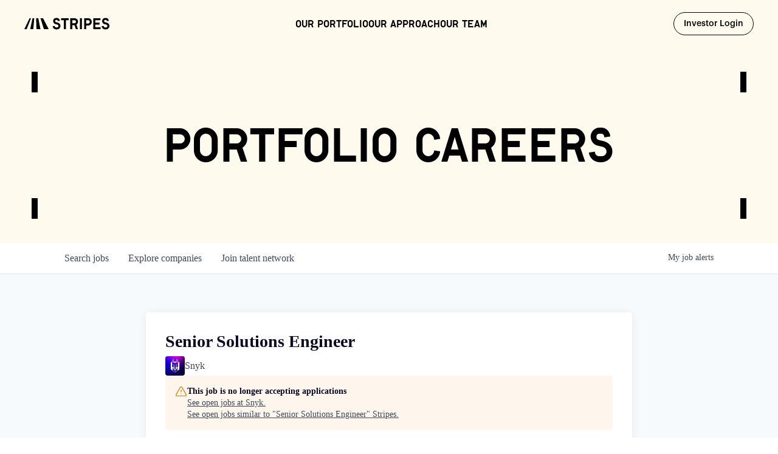

--- FILE ---
content_type: text/html; charset=utf-8
request_url: https://jobs.stripes.co/companies/snyk/jobs/37859094-senior-solutions-engineer
body_size: 29673
content:
<!DOCTYPE html><html lang="en"><head><link rel="shortcut icon" href="https://cdn.filepicker.io/api/file/w4JNd7uHSqeaJvyQLCrS" data-next-head=""/><title data-next-head="">Senior Solutions Engineer @ Snyk | Stripes Job Board</title><meta name="description" property="og:description" content="Search job openings across the Stripes network." data-next-head=""/><meta charSet="utf-8" data-next-head=""/><meta name="viewport" content="initial-scale=1.0, width=device-width" data-next-head=""/><link rel="apple-touch-icon" sizes="180x180" href="https://cdn.filepicker.io/api/file/w4JNd7uHSqeaJvyQLCrS" data-next-head=""/><link rel="icon" type="image/png" sizes="32x32" href="https://cdn.filepicker.io/api/file/w4JNd7uHSqeaJvyQLCrS" data-next-head=""/><link rel="icon" type="image/png" sizes="16x16" href="https://cdn.filepicker.io/api/file/w4JNd7uHSqeaJvyQLCrS" data-next-head=""/><link rel="shortcut icon" href="https://cdn.filepicker.io/api/file/w4JNd7uHSqeaJvyQLCrS" data-next-head=""/><meta name="url" property="og:url" content="https://jobs.stripes.co" data-next-head=""/><meta name="type" property="og:type" content="website" data-next-head=""/><meta name="title" property="og:title" content="Stripes Job Board" data-next-head=""/><meta name="image" property="og:image" content="http://cdn.filestackcontent.com/efzXKOxGSnAIQjMZ06RL" data-next-head=""/><meta name="secure_url" property="og:image:secure_url" content="https://cdn.filestackcontent.com/efzXKOxGSnAIQjMZ06RL" data-next-head=""/><meta name="twitter:card" content="summary_large_image" data-next-head=""/><meta name="twitter:image" content="https://cdn.filestackcontent.com/efzXKOxGSnAIQjMZ06RL" data-next-head=""/><meta name="twitter:title" content="Stripes Job Board" data-next-head=""/><meta name="twitter:description" content="Search job openings across the Stripes network." data-next-head=""/><meta name="google-site-verification" content="CQNnZQRH0dvJgCqWABp64ULhLI69C53ULhWdJemAW_w" data-next-head=""/><script>!function(){var analytics=window.analytics=window.analytics||[];if(!analytics.initialize)if(analytics.invoked)window.console&&console.error&&console.error("Segment snippet included twice.");else{analytics.invoked=!0;analytics.methods=["trackSubmit","trackClick","trackLink","trackForm","pageview","identify","reset","group","track","ready","alias","debug","page","once","off","on","addSourceMiddleware","addIntegrationMiddleware","setAnonymousId","addDestinationMiddleware"];analytics.factory=function(e){return function(){if(window.analytics.initialized)return window.analytics[e].apply(window.analytics,arguments);var i=Array.prototype.slice.call(arguments);i.unshift(e);analytics.push(i);return analytics}};for(var i=0;i<analytics.methods.length;i++){var key=analytics.methods[i];analytics[key]=analytics.factory(key)}analytics.load=function(key,i){var t=document.createElement("script");t.type="text/javascript";t.async=!0;t.src="https://an.getro.com/analytics.js/v1/" + key + "/analytics.min.js";var n=document.getElementsByTagName("script")[0];n.parentNode.insertBefore(t,n);analytics._loadOptions=i};analytics._writeKey="VKRqdgSBA3lFoZSlbeHbrzqQkLPBcP7W";;analytics.SNIPPET_VERSION="4.16.1";
analytics.load("VKRqdgSBA3lFoZSlbeHbrzqQkLPBcP7W");

}}();</script><link rel="stylesheet" href="https://cdn-customers.getro.com/stripes/style.react.css??v=7d49c166ca9f24905f04271c5fbd729797522e47"/><link rel="preload" href="https://cdn.getro.com/assets/_next/static/css/b1414ae24606c043.css" as="style"/><link rel="stylesheet" href="https://cdn.getro.com/assets/_next/static/css/b1414ae24606c043.css" data-n-g=""/><noscript data-n-css=""></noscript><script defer="" nomodule="" src="https://cdn.getro.com/assets/_next/static/chunks/polyfills-42372ed130431b0a.js"></script><script id="jquery" src="https://ajax.googleapis.com/ajax/libs/jquery/3.6.0/jquery.min.js" defer="" data-nscript="beforeInteractive"></script><script src="https://cdn.getro.com/assets/_next/static/chunks/webpack-ab58b860c16628b6.js" defer=""></script><script src="https://cdn.getro.com/assets/_next/static/chunks/framework-a008f048849dfc11.js" defer=""></script><script src="https://cdn.getro.com/assets/_next/static/chunks/main-7348ffc3ebda129b.js" defer=""></script><script src="https://cdn.getro.com/assets/_next/static/chunks/pages/_app-52002506ec936253.js" defer=""></script><script src="https://cdn.getro.com/assets/_next/static/chunks/a86620fd-3b4606652f1c2476.js" defer=""></script><script src="https://cdn.getro.com/assets/_next/static/chunks/8230-afd6e299f7a6ae33.js" defer=""></script><script src="https://cdn.getro.com/assets/_next/static/chunks/4000-0acb5a82151cbee6.js" defer=""></script><script src="https://cdn.getro.com/assets/_next/static/chunks/9091-5cd776e8ee5ad3a3.js" defer=""></script><script src="https://cdn.getro.com/assets/_next/static/chunks/1637-66b68fc38bc6d10a.js" defer=""></script><script src="https://cdn.getro.com/assets/_next/static/chunks/3676-4975c339fc5bc499.js" defer=""></script><script src="https://cdn.getro.com/assets/_next/static/chunks/9358-87cc633cf780c23e.js" defer=""></script><script src="https://cdn.getro.com/assets/_next/static/chunks/9117-6f216abbf55ba8cd.js" defer=""></script><script src="https://cdn.getro.com/assets/_next/static/chunks/1446-b10012f4e22f3c87.js" defer=""></script><script src="https://cdn.getro.com/assets/_next/static/chunks/5355-7de2c819d8cad6ea.js" defer=""></script><script src="https://cdn.getro.com/assets/_next/static/chunks/9582-aa7f986fdb36f43c.js" defer=""></script><script src="https://cdn.getro.com/assets/_next/static/chunks/pages/companies/%5BcompanySlug%5D/jobs/%5BjobSlug%5D-62d62dd54d326fae.js" defer=""></script><script src="https://cdn.getro.com/assets/_next/static/TydIVY-V9tdrRPWV-ZHh3/_buildManifest.js" defer=""></script><script src="https://cdn.getro.com/assets/_next/static/TydIVY-V9tdrRPWV-ZHh3/_ssgManifest.js" defer=""></script><meta name="sentry-trace" content="082b379c620a97d316c3fef916d456c4-45d7d9b783cba691-0"/><meta name="baggage" content="sentry-environment=production,sentry-release=84a246354404b41a9e05a52c037c43ac596d43c5,sentry-public_key=99c84790fa184cf49c16c34cd7113f75,sentry-trace_id=082b379c620a97d316c3fef916d456c4,sentry-org_id=129958,sentry-sampled=false,sentry-sample_rand=0.12065507422977384,sentry-sample_rate=0.033"/><style data-styled="" data-styled-version="5.3.11">.gVRrUK{box-sizing:border-box;margin:0;min-width:0;font-family:-apple-system,BlinkMacSystemFont,'Segoe UI','Roboto','Oxygen','Ubuntu','Cantarell','Fira Sans','Droid Sans','Helvetica Neue','sans-serif';font-weight:400;font-style:normal;font-size:16px;color:#3F495A;}/*!sc*/
.fyPcag{box-sizing:border-box;margin:0;min-width:0;background-color:#F7FAFC;min-height:100vh;-webkit-flex-direction:column;-ms-flex-direction:column;flex-direction:column;-webkit-align-items:stretch;-webkit-box-align:stretch;-ms-flex-align:stretch;align-items:stretch;}/*!sc*/
.dKubqp{box-sizing:border-box;margin:0;min-width:0;}/*!sc*/
.elbZCm{box-sizing:border-box;margin:0;min-width:0;width:100%;}/*!sc*/
.dFKghv{box-sizing:border-box;margin:0;min-width:0;box-shadow:0 1px 0 0 #e5e5e5;-webkit-flex-direction:row;-ms-flex-direction:row;flex-direction:row;width:100%;background-color:#ffffff;}/*!sc*/
.byBMUo{box-sizing:border-box;margin:0;min-width:0;max-width:100%;width:100%;margin-left:auto;margin-right:auto;}/*!sc*/
@media screen and (min-width:40em){.byBMUo{width:100%;}}/*!sc*/
@media screen and (min-width:65em){.byBMUo{width:1100px;}}/*!sc*/
.hQFgTu{box-sizing:border-box;margin:0;min-width:0;color:#4900FF;position:relative;-webkit-text-decoration:none;text-decoration:none;-webkit-transition:all ease 0.3s;transition:all ease 0.3s;text-transform:capitalize;-webkit-order:0;-ms-flex-order:0;order:0;padding-left:16px;padding-right:16px;padding-top:16px;padding-bottom:16px;font-size:16px;color:#3F495A;display:-webkit-box;display:-webkit-flex;display:-ms-flexbox;display:flex;-webkit-align-items:baseline;-webkit-box-align:baseline;-ms-flex-align:baseline;align-items:baseline;}/*!sc*/
@media screen and (min-width:40em){.hQFgTu{text-transform:capitalize;}}/*!sc*/
@media screen and (min-width:65em){.hQFgTu{text-transform:unset;}}/*!sc*/
.hQFgTu span{display:none;}/*!sc*/
.hQFgTu::after{content:'';position:absolute;left:0;right:0;bottom:0;height:0.125rem;background-color:#4900FF;opacity:0;-webkit-transition:opacity 0.3s;transition:opacity 0.3s;}/*!sc*/
.hQFgTu:hover{color:#3F495A;}/*!sc*/
.hQFgTu:active{background-color:#F7FAFC;-webkit-transform:scale(.94);-ms-transform:scale(.94);transform:scale(.94);}/*!sc*/
.hQFgTu.active{font-weight:600;color:#090925;}/*!sc*/
.hQFgTu.active::after{opacity:1;}/*!sc*/
@media screen and (min-width:40em){.hQFgTu{padding-left:16px;padding-right:16px;}}/*!sc*/
.ekJmTQ{box-sizing:border-box;margin:0;min-width:0;display:none;}/*!sc*/
@media screen and (min-width:40em){.ekJmTQ{display:none;}}/*!sc*/
@media screen and (min-width:65em){.ekJmTQ{display:inline-block;}}/*!sc*/
.cyRTWj{box-sizing:border-box;margin:0;min-width:0;color:#4900FF;position:relative;-webkit-text-decoration:none;text-decoration:none;-webkit-transition:all ease 0.3s;transition:all ease 0.3s;text-transform:capitalize;-webkit-order:1;-ms-flex-order:1;order:1;padding-left:16px;padding-right:16px;padding-top:16px;padding-bottom:16px;font-size:16px;color:#3F495A;display:-webkit-box;display:-webkit-flex;display:-ms-flexbox;display:flex;-webkit-align-items:baseline;-webkit-box-align:baseline;-ms-flex-align:baseline;align-items:baseline;}/*!sc*/
@media screen and (min-width:40em){.cyRTWj{text-transform:capitalize;}}/*!sc*/
@media screen and (min-width:65em){.cyRTWj{text-transform:unset;}}/*!sc*/
.cyRTWj span{display:none;}/*!sc*/
.cyRTWj::after{content:'';position:absolute;left:0;right:0;bottom:0;height:0.125rem;background-color:#4900FF;opacity:0;-webkit-transition:opacity 0.3s;transition:opacity 0.3s;}/*!sc*/
.cyRTWj:hover{color:#3F495A;}/*!sc*/
.cyRTWj:active{background-color:#F7FAFC;-webkit-transform:scale(.94);-ms-transform:scale(.94);transform:scale(.94);}/*!sc*/
.cyRTWj.active{font-weight:600;color:#090925;}/*!sc*/
.cyRTWj.active::after{opacity:1;}/*!sc*/
@media screen and (min-width:40em){.cyRTWj{padding-left:16px;padding-right:16px;}}/*!sc*/
.kPzaxb{box-sizing:border-box;margin:0;min-width:0;color:#4900FF;position:relative;-webkit-text-decoration:none;text-decoration:none;-webkit-transition:all ease 0.3s;transition:all ease 0.3s;text-transform:unset;-webkit-order:2;-ms-flex-order:2;order:2;padding-left:16px;padding-right:16px;padding-top:16px;padding-bottom:16px;font-size:16px;color:#3F495A;display:-webkit-box;display:-webkit-flex;display:-ms-flexbox;display:flex;-webkit-align-items:center;-webkit-box-align:center;-ms-flex-align:center;align-items:center;}/*!sc*/
.kPzaxb span{display:none;}/*!sc*/
.kPzaxb::after{content:'';position:absolute;left:0;right:0;bottom:0;height:0.125rem;background-color:#4900FF;opacity:0;-webkit-transition:opacity 0.3s;transition:opacity 0.3s;}/*!sc*/
.kPzaxb:hover{color:#3F495A;}/*!sc*/
.kPzaxb:active{background-color:#F7FAFC;-webkit-transform:scale(.94);-ms-transform:scale(.94);transform:scale(.94);}/*!sc*/
.kPzaxb.active{font-weight:600;color:#090925;}/*!sc*/
.kPzaxb.active::after{opacity:1;}/*!sc*/
@media screen and (min-width:40em){.kPzaxb{padding-left:16px;padding-right:16px;}}/*!sc*/
.jQZwAb{box-sizing:border-box;margin:0;min-width:0;display:inline-block;}/*!sc*/
@media screen and (min-width:40em){.jQZwAb{display:inline-block;}}/*!sc*/
@media screen and (min-width:65em){.jQZwAb{display:none;}}/*!sc*/
.ioCEHO{box-sizing:border-box;margin:0;min-width:0;margin-left:auto;margin-right:16px;text-align:left;-webkit-flex-direction:column;-ms-flex-direction:column;flex-direction:column;-webkit-order:9999;-ms-flex-order:9999;order:9999;}/*!sc*/
@media screen and (min-width:40em){.ioCEHO{margin-right:16px;}}/*!sc*/
@media screen and (min-width:65em){.ioCEHO{margin-right:0;}}/*!sc*/
.iJaGyT{box-sizing:border-box;margin:0;min-width:0;position:relative;cursor:pointer;-webkit-transition:all ease 0.3s;transition:all ease 0.3s;border-radius:4px;font-size:16px;font-weight:500;display:-webkit-box;display:-webkit-flex;display:-ms-flexbox;display:flex;-webkit-tap-highlight-color:transparent;-webkit-align-items:center;-webkit-box-align:center;-ms-flex-align:center;align-items:center;font-family:-apple-system,BlinkMacSystemFont,'Segoe UI','Roboto','Oxygen','Ubuntu','Cantarell','Fira Sans','Droid Sans','Helvetica Neue','sans-serif';color:#3F495A;background-color:#FFFFFF;border-style:solid;border-color:#A3B1C2;border-width:1px;border:none;border-color:transparent;width:small;height:small;margin-top:8px;padding:8px 16px;padding-right:0;-webkit-align-self:center;-ms-flex-item-align:center;align-self:center;font-size:14px;}/*!sc*/
.iJaGyT:active{-webkit-transform:scale(.94);-ms-transform:scale(.94);transform:scale(.94);box-shadow:inset 0px 1.875px 1.875px rgba(0,0,0,0.12);}/*!sc*/
.iJaGyT:disabled{color:#A3B1C2;}/*!sc*/
.iJaGyT:hover{background-color:#F7FAFC;}/*!sc*/
.iJaGyT [role="progressbar"] > div > div{border-color:rgba(63,73,90,0.2);border-top-color:#090925;}/*!sc*/
@media screen and (min-width:40em){.iJaGyT{border-color:#A3B1C2;}}/*!sc*/
@media screen and (min-width:40em){.iJaGyT{padding-right:16px;}}/*!sc*/
.jUfIjB{box-sizing:border-box;margin:0;min-width:0;display:none;}/*!sc*/
@media screen and (min-width:40em){.jUfIjB{display:block;}}/*!sc*/
.iqghoL{box-sizing:border-box;margin:0;min-width:0;margin-left:auto !important;margin-right:auto !important;box-sizing:border-box;max-width:100%;position:static;z-index:1;margin-left:auto;margin-right:auto;width:100%;padding-top:0;padding-left:16px;padding-right:16px;padding-bottom:64px;}/*!sc*/
@media screen and (min-width:40em){.iqghoL{width:100%;}}/*!sc*/
@media screen and (min-width:65em){.iqghoL{width:1132px;}}/*!sc*/
.ebGWQq{box-sizing:border-box;margin:0;min-width:0;-webkit-box-pack:justify;-webkit-justify-content:space-between;-ms-flex-pack:justify;justify-content:space-between;margin-bottom:24px;-webkit-flex-direction:column;-ms-flex-direction:column;flex-direction:column;width:100%;}/*!sc*/
@media screen and (min-width:40em){.ebGWQq{-webkit-flex-direction:row;-ms-flex-direction:row;flex-direction:row;}}/*!sc*/
@media screen and (min-width:65em){.ebGWQq{-webkit-flex-direction:row;-ms-flex-direction:row;flex-direction:row;}}/*!sc*/
.dsHaKT{box-sizing:border-box;margin:0;min-width:0;gap:24px;-webkit-flex-direction:column;-ms-flex-direction:column;flex-direction:column;width:100%;}/*!sc*/
.iaKmHE{box-sizing:border-box;margin:0;min-width:0;font-size:28px;margin-bottom:8px;color:#090925;}/*!sc*/
.iKYCNv{box-sizing:border-box;margin:0;min-width:0;-webkit-column-gap:8px;column-gap:8px;cursor:pointer;-webkit-align-items:center;-webkit-box-align:center;-ms-flex-align:center;align-items:center;}/*!sc*/
.iKYCNv color{main:#3F495A;dark:#090925;subtle:#67738B;placeholder:#8797AB;link:#3F495A;link-accent:#4900FF;error:#D90218;}/*!sc*/
.hRzXmX{box-sizing:border-box;margin:0;min-width:0;width:32px;}/*!sc*/
.ijjZxr{box-sizing:border-box;margin:0;min-width:0;margin-bottom:16px;}/*!sc*/
.kGAAEy{box-sizing:border-box;margin:0;min-width:0;-webkit-flex-direction:column;-ms-flex-direction:column;flex-direction:column;gap:8px;}/*!sc*/
.dkjSzf{box-sizing:border-box;margin:0;min-width:0;font-weight:600;font-size:14px;color:#090925;}/*!sc*/
.eRlSKr{box-sizing:border-box;margin:0;min-width:0;color:#3F495A!important;font-weight:500;}/*!sc*/
.lhPfhV{box-sizing:border-box;margin:0;min-width:0;-webkit-column-gap:8px;column-gap:8px;-webkit-box-pack:justify;-webkit-justify-content:space-between;-ms-flex-pack:justify;justify-content:space-between;}/*!sc*/
.hQNFTd{box-sizing:border-box;margin:0;min-width:0;row-gap:8px;-webkit-flex-direction:column;-ms-flex-direction:column;flex-direction:column;}/*!sc*/
.fLzXDu{box-sizing:border-box;margin:0;min-width:0;font-size:14px;color:#67738B;}/*!sc*/
.crBMPy{box-sizing:border-box;margin:0;min-width:0;margin-top:40px;}/*!sc*/
.crBMPy li:not(:last-child){margin-bottom:8px;}/*!sc*/
.crBMPy p,.crBMPy span,.crBMPy div,.crBMPy li,.crBMPy ol,.crBMPy ul{color:#3F495A;font-size:16px!important;line-height:140%!important;margin:0 auto 16px;}/*!sc*/
.crBMPy h1,.crBMPy h2,.crBMPy h3,.crBMPy h4,.crBMPy h5,.crBMPy h6{color:#090925;}/*!sc*/
.crBMPy h4,.crBMPy h5,.crBMPy h6{font-size:16px;margin:0 auto 16px;}/*!sc*/
.crBMPy h1:not(:first-child){font-size:24px;margin:48px auto 16px;}/*!sc*/
.crBMPy h2:not(:first-child){font-size:20px;margin:32px auto 16px;}/*!sc*/
.crBMPy h3:not(:first-child){font-size:18px;margin:24px auto 16px;}/*!sc*/
.crBMPy ul{padding:0 0 0 32px;}/*!sc*/
.crBMPy a{color:#3F495A !important;}/*!sc*/
.iIGtVd{box-sizing:border-box;margin:0;min-width:0;max-width:600px;margin:0 auto;}/*!sc*/
.friAmK{box-sizing:border-box;margin:0;min-width:0;padding-bottom:40px;margin-top:40px;}/*!sc*/
.bOyPTM{box-sizing:border-box;margin:0;min-width:0;gap:40px;margin-top:40px;-webkit-align-items:center;-webkit-box-align:center;-ms-flex-align:center;align-items:center;-webkit-box-pack:justify;-webkit-justify-content:space-between;-ms-flex-pack:justify;justify-content:space-between;-webkit-flex-direction:column;-ms-flex-direction:column;flex-direction:column;}/*!sc*/
@media screen and (min-width:40em){.bOyPTM{-webkit-flex-direction:row;-ms-flex-direction:row;flex-direction:row;}}/*!sc*/
.kkTXM{box-sizing:border-box;margin:0;min-width:0;-webkit-text-decoration-line:underline;text-decoration-line:underline;cursor:pointer;display:block;text-align:center;color:#3F495A !important;font-size:14px;line-height:22px;}/*!sc*/
.fIUOoG{box-sizing:border-box;margin:0;min-width:0;justify-self:flex-end;margin-top:auto;-webkit-flex-direction:row;-ms-flex-direction:row;flex-direction:row;width:100%;background-color:transparent;padding-top:32px;padding-bottom:32px;}/*!sc*/
.Jizzq{box-sizing:border-box;margin:0;min-width:0;width:100%;margin-left:auto;margin-right:auto;-webkit-flex-direction:column;-ms-flex-direction:column;flex-direction:column;text-align:center;}/*!sc*/
@media screen and (min-width:40em){.Jizzq{width:1100px;}}/*!sc*/
.fONCsf{box-sizing:border-box;margin:0;min-width:0;color:#4900FF;-webkit-align-self:center;-ms-flex-item-align:center;align-self:center;margin-bottom:16px;color:#090925;width:120px;}/*!sc*/
.bfORaf{box-sizing:border-box;margin:0;min-width:0;color:currentColor;width:100%;height:auto;}/*!sc*/
.gkPOSa{box-sizing:border-box;margin:0;min-width:0;-webkit-flex-direction:row;-ms-flex-direction:row;flex-direction:row;-webkit-box-pack:center;-webkit-justify-content:center;-ms-flex-pack:center;justify-content:center;-webkit-flex-wrap:wrap;-ms-flex-wrap:wrap;flex-wrap:wrap;}/*!sc*/
.hDtUlk{box-sizing:border-box;margin:0;min-width:0;-webkit-appearance:none;-moz-appearance:none;appearance:none;display:inline-block;text-align:center;line-height:inherit;-webkit-text-decoration:none;text-decoration:none;font-size:inherit;padding-left:16px;padding-right:16px;padding-top:8px;padding-bottom:8px;color:#ffffff;background-color:#4900FF;border:none;border-radius:4px;padding-left:8px;padding-right:8px;font-size:16px;position:relative;z-index:2;cursor:pointer;-webkit-transition:all ease 0.3s;transition:all ease 0.3s;border-radius:4px;font-weight:500;display:-webkit-box;display:-webkit-flex;display:-ms-flexbox;display:flex;-webkit-tap-highlight-color:transparent;-webkit-align-items:center;-webkit-box-align:center;-ms-flex-align:center;align-items:center;font-family:-apple-system,BlinkMacSystemFont,'Segoe UI','Roboto','Oxygen','Ubuntu','Cantarell','Fira Sans','Droid Sans','Helvetica Neue','sans-serif';color:#3F495A;background-color:transparent;border-style:solid;border-color:#A3B1C2;border-width:1px;border:none;-webkit-box-pack:unset;-webkit-justify-content:unset;-ms-flex-pack:unset;justify-content:unset;-webkit-text-decoration:none;text-decoration:none;white-space:nowrap;margin-right:16px;padding:0;color:#67738B;padding-top:4px;padding-bottom:4px;font-size:12px;}/*!sc*/
.hDtUlk:active{-webkit-transform:scale(.94);-ms-transform:scale(.94);transform:scale(.94);box-shadow:inset 0px 1.875px 1.875px rgba(0,0,0,0.12);}/*!sc*/
.hDtUlk:disabled{color:#A3B1C2;}/*!sc*/
.hDtUlk:hover{-webkit-text-decoration:underline;text-decoration:underline;}/*!sc*/
.hDtUlk [role="progressbar"] > div > div{border-color:rgba(63,73,90,0.2);border-top-color:#090925;}/*!sc*/
data-styled.g1[id="sc-aXZVg"]{content:"gVRrUK,fyPcag,dKubqp,elbZCm,dFKghv,byBMUo,hQFgTu,ekJmTQ,cyRTWj,kPzaxb,jQZwAb,ioCEHO,iJaGyT,jUfIjB,iqghoL,ebGWQq,dsHaKT,iaKmHE,iKYCNv,hRzXmX,ijjZxr,kGAAEy,dkjSzf,eRlSKr,lhPfhV,hQNFTd,fLzXDu,crBMPy,iIGtVd,friAmK,bOyPTM,kkTXM,fIUOoG,Jizzq,fONCsf,bfORaf,gkPOSa,hDtUlk,"}/*!sc*/
.fteAEG{display:-webkit-box;display:-webkit-flex;display:-ms-flexbox;display:flex;}/*!sc*/
data-styled.g2[id="sc-gEvEer"]{content:"fteAEG,"}/*!sc*/
.flWBVF{box-sizing:border-box;margin:0;min-width:0;container-type:inline-size;container-name:hero;}/*!sc*/
.fFCyIL{box-sizing:border-box;margin:0;min-width:0;position:relative;background-size:cover;background-position:center center;text-align:center;padding-top:32px;padding-bottom:32px;color:#ffffff;}/*!sc*/
@media (min-width:480px){.fFCyIL{padding:calc(10 * 0.5rem) 0;}}/*!sc*/
.fFCyIL::before{content:'';position:absolute;left:0;right:0;top:0;bottom:0;background-color:rgba(27,36,50,0.7);z-index:2;}/*!sc*/
.iFoJuC{box-sizing:border-box;margin:0;min-width:0;object-fit:cover;width:100%;height:100%;position:absolute;left:0;top:0;}/*!sc*/
.cmDbPT{box-sizing:border-box;margin:0;min-width:0;margin-left:auto !important;margin-right:auto !important;box-sizing:border-box;max-width:100%;position:relative;z-index:3;margin-left:auto;margin-right:auto;width:100%;padding-top:0;padding-left:16px;padding-right:16px;}/*!sc*/
@media screen and (min-width:40em){.cmDbPT{width:100%;}}/*!sc*/
@media screen and (min-width:65em){.cmDbPT{width:1132px;}}/*!sc*/
.bsENgY{box-sizing:border-box;margin:0;min-width:0;max-width:900px;position:relative;text-align:center;font-size:18px;font-weight:500;font-family:inherit;margin-left:auto;margin-right:auto;margin-top:0;margin-bottom:0;color:inherit;}/*!sc*/
@media screen and (min-width:40em){.bsENgY{font-size:32px;}}/*!sc*/
.fmUVIp{box-sizing:border-box;margin:0;min-width:0;-webkit-box-pack:center;-webkit-justify-content:center;-ms-flex-pack:center;justify-content:center;-webkit-align-items:center;-webkit-box-align:center;-ms-flex-align:center;align-items:center;}/*!sc*/
.fmUVIp:not(:first-child){margin-top:32px;}/*!sc*/
@media screen and (min-width:40em){.fmUVIp:not(:first-child){margin-top:64px;}}/*!sc*/
@media screen and (min-width:65em){.fmUVIp:not(:first-child){margin-top:64px;}}/*!sc*/
.HtwpK{box-sizing:border-box;margin:0;min-width:0;max-width:300px;}/*!sc*/
.eOOXFH{box-sizing:border-box;margin:0;min-width:0;-webkit-box-pack:space-around;-webkit-justify-content:space-around;-ms-flex-pack:space-around;justify-content:space-around;margin-top:0;}/*!sc*/
.fbDqWI{box-sizing:border-box;margin:0;min-width:0;padding-right:64px;}/*!sc*/
.izkFvz{box-sizing:border-box;margin:0;min-width:0;-webkit-flex-direction:column;-ms-flex-direction:column;flex-direction:column;text-align:left;padding-right:64px;}/*!sc*/
.jZIqdX{box-sizing:border-box;margin:0;min-width:0;font-size:20px;font-weight:500;}/*!sc*/
@media screen and (min-width:40em){.jZIqdX{font-size:30px;}}/*!sc*/
.erBpup{box-sizing:border-box;margin:0;min-width:0;text-transform:uppercase;font-size:12px;}/*!sc*/
.gwmNXr{box-sizing:border-box;margin:0;min-width:0;}/*!sc*/
.mcBfM{box-sizing:border-box;margin:0;min-width:0;-webkit-flex-direction:column;-ms-flex-direction:column;flex-direction:column;text-align:left;}/*!sc*/
.eBWkFz{box-sizing:border-box;margin:0;min-width:0;padding:32px;box-shadow:0px 1px 2px 0px rgba(27,36,50,0.04),0px 1px 16px 0px rgba(27,36,50,0.06);border-radius:4px;background-color:#FFFFFF;margin-left:auto;margin-right:auto;width:100%;-webkit-flex-direction:column;-ms-flex-direction:column;flex-direction:column;padding-left:16px;padding-right:16px;margin-top:64px;max-width:800px;margin-left:auto;margin-right:auto;}/*!sc*/
@media screen and (min-width:40em){.eBWkFz{padding-left:32px;padding-right:32px;}}/*!sc*/
.jBogQf{box-sizing:border-box;margin:0;min-width:0;position:relative;width:100%;-webkit-align-items:start;-webkit-box-align:start;-ms-flex-align:start;align-items:start;}/*!sc*/
.ddKpAl{box-sizing:border-box;margin:0;min-width:0;-webkit-flex:1 1;-ms-flex:1 1;flex:1 1;}/*!sc*/
.VWXkL{box-sizing:border-box;margin:0;min-width:0;position:relative;font-weight:500;color:#3F495A;height:100%;width:100%;border-radius:4px;}/*!sc*/
.cVYRew{box-sizing:border-box;margin:0;min-width:0;max-width:100%;height:auto;border-radius:4px;overflow:hidden;object-fit:contain;width:100%;height:100%;}/*!sc*/
.hPknKP{box-sizing:border-box;margin:0;min-width:0;background-color:#FEF5EC;text-align:left;-webkit-align-items:flex-start;-webkit-box-align:flex-start;-ms-flex-align:flex-start;align-items:flex-start;-webkit-flex:0 0 auto;-ms-flex:0 0 auto;flex:0 0 auto;padding:16px;border-radius:4px;line-height:1.4;gap:16px;}/*!sc*/
.jDfdPi{box-sizing:border-box;margin:0;min-width:0;height:20px;width:20px;}/*!sc*/
.kgAlEH{box-sizing:border-box;margin:0;min-width:0;color:#DE7B02;-webkit-align-items:center;-webkit-box-align:center;-ms-flex-align:center;align-items:center;-webkit-flex:0 0 auto;-ms-flex:0 0 auto;flex:0 0 auto;}/*!sc*/
.cYMjnh{box-sizing:border-box;margin:0;min-width:0;font-weight:500;font-size:14px;color:#3F495A;}/*!sc*/
.exMvxQ{box-sizing:border-box;margin:0;min-width:0;-webkit-text-decoration:none;text-decoration:none;color:currentColor;width:100%;height:auto;}/*!sc*/
data-styled.g3[id="sc-eqUAAy"]{content:"flWBVF,fFCyIL,iFoJuC,cmDbPT,bsENgY,fmUVIp,HtwpK,eOOXFH,fbDqWI,izkFvz,jZIqdX,erBpup,gwmNXr,mcBfM,eBWkFz,jBogQf,ddKpAl,VWXkL,cVYRew,hPknKP,jDfdPi,kgAlEH,cYMjnh,exMvxQ,"}/*!sc*/
.gQycbC{display:-webkit-box;display:-webkit-flex;display:-ms-flexbox;display:flex;}/*!sc*/
data-styled.g4[id="sc-fqkvVR"]{content:"gQycbC,"}/*!sc*/
</style></head><body id="main-wrapper" class="custom-design-stripes"><div id="root"></div><div id="__next"><div class="sc-aXZVg gVRrUK"><div class="" style="position:fixed;top:0;left:0;height:2px;background:transparent;z-index:99999999999;width:100%"><div class="" style="height:100%;background:#4900FF;transition:all 500ms ease;width:0%"><div style="box-shadow:0 0 10px #4900FF, 0 0 10px #4900FF;width:5%;opacity:1;position:absolute;height:100%;transition:all 500ms ease;transform:rotate(3deg) translate(0px, -4px);left:-10rem"></div></div></div><div id="wlc-main" class="sc-aXZVg sc-gEvEer fyPcag fteAEG network-container"><div data-testid="custom-header" id="stripes-custom-header" class="sc-aXZVg dKubqp stripes-custom-part">
<div class="cd-wrapper scrollbar-none relative antialiased">
  <header
    class="fixed top-0 left-0 z-header w-full py-4 lg:py-5 headroom headroom--not-bottom headroom-dark headroom--not-top headroom--unpinned">
    <div class="max-w-[1512px] mx-auto px-5 sm:px-6 md:px-8 lg:px-10 flex justify-between items-center gap-8 w-full">
      <a href="https://www.stripes.co/" class="text-black" title="Stripes">
        <svg width="323" height="46" class="max-w-[112px] h-[56px] md:max-w-[140px] md:h-auto stroke-0"
          viewBox="0 0 7447.7 1000" fill="none" xmlns="http://www.w3.org/2000/svg" title="Stripes">
          <path
            d="M2140.2 981.7H1717L1413.6 18.1H1635l505.2 963.6zm-726.6 0h-350.9l-28.2-963.5h190.6l188.5 963.5zm-1207.3 0H0L464 18.1h121.8L206.3 981.7zm307.1 0h273.7l81.7-963.5H720.5L513.4 981.7zM6033.1 981.7V18.1h634.1v172.6h-457.6v215.7h373.8V579h-373.8v230h464.1v172.6h-640.6zm-614.5-495.6h171.2c75.8 0 137.3-66.6 137.3-146.4 0-83.7-62.7-149.1-137.3-149.1h-171.2v295.5zm-176.4 495.6V18.1h342.5c176.5 0 317.7 129.5 317.7 319 0 189.6-139.9 321.6-317.7 321.6h-166.1v322.9h-176.4zm-372.6 0h176.5V18.1h-176.5v963.6zm-673.3-524.2h192.2c73.2 0 133.4-60.1 133.4-132s-60.1-134.6-133.4-134.6h-192.2v266.7-.1zm-176.5 524.2V18.1H4382c176.5 0 317.7 122.9 317.7 303.3 0 105.9-54.9 200-137.3 254.9l137.3 405.3H4514l-118.9-353h-198.7v353h-176.6zm-806.6-791V18.1h675.9v172.6h-249.6v790.9H3463V190.7H3213.2zm-50.9 506c-3.9 179.1-141.2 303.3-336 303.3-183 0-321.6-104.6-345.2-281.1l177.8-26.1 6.5 28.8c13.1 60.1 58.8 103.3 118.9 103.3h79.7c73.2 0 122.9-56.2 122.9-122.9s-38-112.4-117.7-132l-139.9-34c-118.9-28.8-202.6-126.8-202.6-268 0-158.1 108.5-268 266.7-268h57.6c145.1 0 252.3 100.7 260.2 247.1L2937.4 272l-6-31.1c-5.1-26.4-22.1-49.2-46.5-60.6-10.4-4.9-21.9-7.6-33.8-7.6h-70.6c-41.9 0-78.4 38-78.4 85v22.2c0 43.1 31.4 78.4 69.3 87.6l133.4 31.4c169.9 40.5 260.2 149.1 257.6 298m4285.2-.2c-3.9 179.1-141.2 303.3-336 303.3-183 0-321.6-104.6-345.2-281.1l177.8-26.1 6.5 28.8c13.1 60.1 58.8 103.3 118.9 103.3h79.7c73.2 0 122.9-56.2 122.9-122.9s-38-112.4-117.7-132l-139.8-34c-118.9-28.8-202.6-126.8-202.6-268 0-158.1 108.5-268 266.7-268h57.6c145.1 0 252.3 100.7 260.2 247.1L7222.8 272l-6-31.1c-5.1-26.4-22.1-49.2-46.5-60.6-10.4-4.9-21.9-7.6-33.8-7.6h-70.6c-41.9 0-78.4 38-78.4 85v22.2c0 43.1 31.4 78.4 69.3 87.6l133.4 31.4c169.9 40.5 260.2 149.1 257.6 298"
            fill="currentColor"></path>
        </svg> </a>
      <nav aria-label="Desktop Navigation" class="hidden lg:flex items-center gap-8">
        <a href="https://www.stripes.co/our-portfolio" target="" class="font-lutz nav-link text-black">
          Our Portfolio
        </a>
        <a href="https://www.stripes.co/our-approach" target="" class="font-lutz nav-link text-black">
          Our Approach
        </a>
        <a href="https://www.stripes.co/our-team" target="" class="font-lutz nav-link text-black">
          Our Team
        </a>
      </nav>
      <a href="https://stripes.altareturn.com/" target="_blank" class="btn-large hidden lg:inline btn-dark">
        Investor Login
        <span class="sr-only">Opens in a new window</span> </a>
      <button type="button" class="nav-btn lg:hidden font-lutz lowercase text-lg relative text-black"
        x-on:click="mobileMenuOpen = !mobileMenuOpen" x-bind:aria-expanded="mobileMenuOpen" aria-expanded="false">
        Menu
        <span x-data=" { open: 'Open Mobile Menu', close: 'Close Mobile Menu' } " class="sr-only"
          x-text="!mobileMenuOpen ? open : close">Open Mobile Menu</span>
      </button>
    </div>
  </header>

  <nav class="bg-neutral-50 fixed top-0 left-0 w-full h-full lg:hidden z-mobile-menu nav-menu" x-show="mobileMenuOpen"
    x-trap.noscroll="mobileMenuOpen" x-transition.opacity="" x-on:click.away="mobileMenuOpen = false"
    aria-label="Mobile Navigation">

    <div class="max-w-[1512px] mx-auto px-5 sm:px-6 md:px-8 lg:px-10 py-4 flex items-center justify-between">
      <a href="https://www.stripes.co/" class="text-black">
        <svg width="323" height="46" class="max-w-[112px] h-[56px] md:max-w-[140px] md:h-auto stroke-0"
          viewBox="0 0 7447.7 1000" fill="none" xmlns="http://www.w3.org/2000/svg" title="Stripes">
          <path
            d="M2140.2 981.7H1717L1413.6 18.1H1635l505.2 963.6zm-726.6 0h-350.9l-28.2-963.5h190.6l188.5 963.5zm-1207.3 0H0L464 18.1h121.8L206.3 981.7zm307.1 0h273.7l81.7-963.5H720.5L513.4 981.7zM6033.1 981.7V18.1h634.1v172.6h-457.6v215.7h373.8V579h-373.8v230h464.1v172.6h-640.6zm-614.5-495.6h171.2c75.8 0 137.3-66.6 137.3-146.4 0-83.7-62.7-149.1-137.3-149.1h-171.2v295.5zm-176.4 495.6V18.1h342.5c176.5 0 317.7 129.5 317.7 319 0 189.6-139.9 321.6-317.7 321.6h-166.1v322.9h-176.4zm-372.6 0h176.5V18.1h-176.5v963.6zm-673.3-524.2h192.2c73.2 0 133.4-60.1 133.4-132s-60.1-134.6-133.4-134.6h-192.2v266.7-.1zm-176.5 524.2V18.1H4382c176.5 0 317.7 122.9 317.7 303.3 0 105.9-54.9 200-137.3 254.9l137.3 405.3H4514l-118.9-353h-198.7v353h-176.6zm-806.6-791V18.1h675.9v172.6h-249.6v790.9H3463V190.7H3213.2zm-50.9 506c-3.9 179.1-141.2 303.3-336 303.3-183 0-321.6-104.6-345.2-281.1l177.8-26.1 6.5 28.8c13.1 60.1 58.8 103.3 118.9 103.3h79.7c73.2 0 122.9-56.2 122.9-122.9s-38-112.4-117.7-132l-139.9-34c-118.9-28.8-202.6-126.8-202.6-268 0-158.1 108.5-268 266.7-268h57.6c145.1 0 252.3 100.7 260.2 247.1L2937.4 272l-6-31.1c-5.1-26.4-22.1-49.2-46.5-60.6-10.4-4.9-21.9-7.6-33.8-7.6h-70.6c-41.9 0-78.4 38-78.4 85v22.2c0 43.1 31.4 78.4 69.3 87.6l133.4 31.4c169.9 40.5 260.2 149.1 257.6 298m4285.2-.2c-3.9 179.1-141.2 303.3-336 303.3-183 0-321.6-104.6-345.2-281.1l177.8-26.1 6.5 28.8c13.1 60.1 58.8 103.3 118.9 103.3h79.7c73.2 0 122.9-56.2 122.9-122.9s-38-112.4-117.7-132l-139.8-34c-118.9-28.8-202.6-126.8-202.6-268 0-158.1 108.5-268 266.7-268h57.6c145.1 0 252.3 100.7 260.2 247.1L7222.8 272l-6-31.1c-5.1-26.4-22.1-49.2-46.5-60.6-10.4-4.9-21.9-7.6-33.8-7.6h-70.6c-41.9 0-78.4 38-78.4 85v22.2c0 43.1 31.4 78.4 69.3 87.6l133.4 31.4c169.9 40.5 260.2 149.1 257.6 298"
            fill="currentColor"></path>
        </svg> </a>
      <button type="button" class="font-lutz lowercase text-lg relative text-black close-nav-btn"
        x-on:click="mobileMenuOpen = false">
        Close
      </button>
    </div>
    <div class="container h-[calc(100%-100px)] mt-4  relative">
      <div class="black-rect-tl absolute left-5 top-4 bg-black w-[6px] h-5" x-show="mobileMenuOpen"
        x-transition:enter="transition ease-out duration-500"
        x-transition:enter-start="opacity-0 translate-x-4 translate-y-4 scale-x-0"
        x-transition:enter-end="opacity-100 translate-x-0 translate-y-0 scale-x-1"></div>
      <div class="black-rect-tr absolute right-5 top-4 bg-black w-[6px] h-5" x-show="mobileMenuOpen"
        x-transition:enter="transition ease-out duration-500"
        x-transition:enter-start="opacity-0 -translate-x-4 translate-y-4 scale-x-0"
        x-transition:enter-end="opacity-100 translate-x-0 translate-y-0 scale-x-1"></div>
      <div class="black-rect-bl absolute left-5 bottom-10 bg-black w-[6px] h-5" x-show="mobileMenuOpen"
        x-transition:enter="transition ease-out duration-500"
        x-transition:enter-start="opacity-0 translate-x-4 -translate-y-4 scale-x-0"
        x-transition:enter-end="opacity-100 translate-x-0 translate-y-0 scale-x-1"></div>
      <div class="black-rect-br absolute right-5 bottom-10 bg-black w-[6px] h-5" x-show="mobileMenuOpen"
        x-transition:enter="transition ease-out duration-500"
        x-transition:enter-start="opacity-0 -translate-x-4 -translate-y-4 scale-x-0"
        x-transition:enter-end="opacity-100 translate-x-0 translate-y-0 scale-x-1"></div>
      <div
        class="flex flex-col gap-10 h-full justify-center pt-20 pb-[100px] overflow-y-scroll nav-menu-contents nav-menu-scrollable">
        <div class="flex flex-col gap-10 h-full justify-center items-center">





          <a href="https://www.stripes.co/our-portfolio" target="" class="h2-large text-center">
            Our Portfolio
          </a>




          <a href="https://www.stripes.co/our-approach" target="" class="h2-large text-center">
            Our Approach
          </a>




          <a href="https://www.stripes.co/our-team" target="" class="h2-large text-center">
            Our Team
          </a>

        </div>
        <a href="https://stripes.altareturn.com/" target="_blank" class="btn-large max-w-min mx-auto">
          Investor Login
          <span class="sr-only">Opens in a new window</span> </a>
      </div>
    </div>
  </nav>
</div>

</div><div width="1" class="sc-aXZVg elbZCm"><div class="sc-eqUAAy flWBVF job-board-hero"><div data-testid="default-hero" color="white" class="sc-eqUAAy fFCyIL network-hero"><img alt="hero" sx="[object Object]" loading="lazy" decoding="async" data-nimg="fill" class="sc-eqUAAy iFoJuC" style="position:absolute;height:100%;width:100%;left:0;top:0;right:0;bottom:0;color:transparent" src="https://cdn.getro.com/collections/b30f0d98-7d97-5a10-85e3-d0d6c38b8931-1727798102"/><div width="1,1,1132px" class="sc-eqUAAy cmDbPT container custom-design-stripes" data-testid="container"><h2 class="sc-eqUAAy bsENgY job-tagline" data-testid="tagline" font-size="3,32px" font-weight="medium" font-family="inherit" color="inherit">Portfolio Careers</h2><div class="sc-eqUAAy sc-fqkvVR fmUVIp gQycbC network-intro" data-testid="network-info"><div class="sc-eqUAAy HtwpK info"><div data-testid="number-wrapper" class="sc-eqUAAy sc-fqkvVR eOOXFH gQycbC stats job-number-wrapper"><div class="sc-eqUAAy sc-fqkvVR izkFvz gQycbC sc-eqUAAy fbDqWI job-org-count" data-testid="org-count"><div font-size="4,30px" font-weight="medium" class="sc-eqUAAy jZIqdX number"></div><div font-size="0" class="sc-eqUAAy erBpup text">companies</div></div><div class="sc-eqUAAy sc-fqkvVR mcBfM gQycbC sc-eqUAAy gwmNXr" data-testid="job-count"><div font-size="4,30px" font-weight="medium" class="sc-eqUAAy jZIqdX number"></div><div font-size="0" class="sc-eqUAAy erBpup text">Jobs</div></div></div></div></div></div></div></div><div id="content"><div data-testid="navbar" width="1" class="sc-aXZVg sc-gEvEer dFKghv fteAEG"><div width="1,1,1100px" class="sc-aXZVg sc-gEvEer byBMUo fteAEG"><a href="/jobs" class="sc-aXZVg hQFgTu theme_only " font-size="2" color="text.main" display="flex"><div display="none,none,inline-block" class="sc-aXZVg ekJmTQ">Search </div>jobs</a><a href="/companies" class="sc-aXZVg cyRTWj theme_only " font-size="2" color="text.main" display="flex"><div display="none,none,inline-block" class="sc-aXZVg ekJmTQ">Explore </div>companies</a><a href="/talent-network" class="sc-aXZVg kPzaxb theme_only " font-size="2" color="text.main" display="flex"><div display="none,none,inline-block" class="sc-aXZVg ekJmTQ">Join talent network</div><div display="inline-block,inline-block,none" class="sc-aXZVg jQZwAb">Talent</div></a><div order="9999" class="sc-aXZVg sc-gEvEer ioCEHO fteAEG"><div class="sc-aXZVg sc-gEvEer iJaGyT fteAEG theme_only" data-testid="my-job-alerts-button" font-size="14px">My <span class="sc-aXZVg jUfIjB">job </span>alerts</div></div></div></div><div width="1,1,1132px" data-testid="container" class="sc-aXZVg iqghoL"><script data-testid="job-ldjson" type="application/ld+json" async="">{"@context":"https://schema.org/","@type":"JobPosting","title":"Senior Solutions Engineer","description":"<div> <p><span>Every day, the world gets more digital thanks to tens of millions of developers building the future faster than ever. But with exponential growth comes exponential risk, as outnumbered security teams struggle to secure mountains of code. This is where Snyk (pronounced “sneak”) comes in. Snyk is a developer security platform that makes it easy for development teams to find, prioritize, and fix security vulnerabilities in code, dependencies, containers, and cloud infrastructure — and do it all right from the start. Snyk is on a mission to make the world a more secure place by empowering developers to develop fast and stay secure.</span></p> <p> </p> <p> </p> <p><span>Joining Snyk means embracing our core values: One Team, Care Deeply, Customer Centric, and Forward Thinking. As a member of our team, you’ll have the opportunity to thrive in a dynamic environment where fostering collaboration, leading with empathy, driving business impact, and inspiring trust are at the heart of everything we do.</span></p> </div><p><strong>Our Opportunity</strong></p> <p>We’re looking for a driven, customer-focused Senior Solutions Engineer to interface between our customers (new and current) and our product engineering, marketing, partner and customer success teams, both supporting the adoption of Snyk in new organizations and helping to evolve what Snyk has to offer.</p> <p><strong>You’ll Spend Your Time:</strong></p> <ul> <li>Becoming a technical product expert, evangelist, and coach, capable of delivering technical sales experiences to customers and partners.</li> <li>Educating customers and partners about the adoption of open-source and cloud-native technologies, and the importance of empowering developers to stay secure.</li> <li>Owning the technical aspects of the sale, providing demonstrations, managing technical proof of concepts (POCs), demonstrating product/technical expertise, and sharing best practices.</li> <li>Interfacing with our sales, engineering, product, and customer success teams to build solutions that solve our customers’ problems.</li> <li>Shaping and informing decisions on new features based on your experience and feedback from customers.</li> </ul> <p> </p> <p><strong>What You’ll Need:</strong></p> <ul> <li>Fluency in English and any of the listed languages: French, Spanish or German. </li> <li>Availability to travel up to 25% of time. </li> <li>5-8 years or similar in the enterprise solution engineering, development roles or enterprise security consulting.</li> <li>Proven track record with Global 2000 firms in managing and exceeding customer expectations in the entire customer lifecycle.</li> <li>Ability to manage and present at executive to practitioner level at customers.</li> <li>Expert knowledge of the developer and DevOps ecosystems and application security best practices. </li> <li>Passion for learning about and tinkering with new technologies - you’re curious about how things work under the hood!</li> <li>Familiarity with a wide variety of coding languages and how they work.</li> <li>Ability to plan and succeed, setting milestones along the way, over-communicate, create alignment, rally resources, and satisfy stakeholders.</li> <li>Experience working closely with highly technical audiences.</li> <li>A team-oriented mindset, one team culture fit is a must.</li> <li>Appreciation for diversity and enjoy meeting people from all walks of life.</li> <li>Be able to navigate and engage with people in larger enterprise environments.</li> </ul> <p> </p> <p><strong>We’d be Lucky if You: </strong></p> <ul> <li>Have worked in early-stage, fast-growth startups… especially in developer tooling with a balance enterprise level execution.</li> <li>Are self motivated, continuous learner who loves to teach and coaching is a habit.</li> <li>A developer background or experience with coding and/or deep security expect.</li> <li>Prior experience in a direct or matrixed role with a proven ability to work across broad functional teams.</li> <li>Have experience working with the channel ecosystem.</li> <li>Have experience working as an enterprise or strategic sales engineer.</li> <li>Enjoy mentoring your peers.</li> </ul> <p> </p> <p> </p> <h6>#LI-LM2</h6><div> <p><em>We care deeply about the warm, inclusive environment we’ve created and we value diversity – we welcome applications from those typically underrepresented in tech. If you like the sound of this role but are not totally sure whether you’re the right person, do apply anyway!</em></p> <p> </p> <p><strong>About Snyk</strong></p> <p><strong><span>Snyk is committed to creating an inclusive and engaging environment where our employees can thrive as we rally behind our common mission to make the digital world a safer place. From Snyk employee resource groups, to global benefits that help our employees prioritize their health, wellness, financial security, and a work/life blend, we aim to support our employees along their entire journeys here at Snyk.</span></strong></p> <div> <h3>Benefits &amp; Programs</h3> <p>Prioritize health, wellness, financial security, and life balance with programs tailored to your location and role.</p> <ul> <li>Flexible working hours, work-from home allowances, in-office perks, and time off for learning and self development</li> <li>Generous vacation and wellness time off, country-specific holidays, and 100% paid parental leave for all caregivers</li> <li>Health benefits, employee assistance plans, and annual wellness allowance</li> <li>Country-specific life insurance, disability benefits, and retirement/pension programs, plus mobile phone and education allowances</li> </ul> </div> </div>","datePosted":"2024-06-19T22:35:50.631Z","validThrough":"2024-10-18","employmentType":[],"hiringOrganization":{"@type":"Organization","name":"Snyk","description":"Snyk is the leader in developer security. We empower the world’s developers to build secure applications and equip security teams to meet the demands of the digital world. Our developer-first approach ensures organizations can secure all of the critical components of their applications from code to cloud, leading to increased developer productivity, revenue growth, customer satisfaction, cost savings, and an overall improved security posture. Snyk’s developer security platform automatically integrates with a developer’s workflow and is purpose-built for security teams to collaborate with their development teams. Snyk is used by 2,500+ customers worldwide today, including industry leaders such as Asurion, Google, Intuit, MongoDB, New Relic, Revolut, and Salesforce.\n\nSnyk was named a leader in the 2023 Gartner Magic Quadrant™ for Application Security Testing (AST) and in the Forrester Wave™: Software Composition Analysis (SCA) 2023, and has been recognized on the Forbes Cloud 100 2022 along with the 2023 CNBC Disruptor 50. \n\nFor more information, visit https://snyk.io.","numberOfEmployees":1117,"address":[{"address":{"@type":"PostalAddress","addressLocality":"Boston, MA, USA"}},{"address":{"@type":"PostalAddress","addressLocality":"West Street / River Street, Boston, MA, USA"}}],"sameAs":"https://snyk.io","url":"https://snyk.io","logo":"https://cdn.getro.com/companies/9a792723-b03e-4a8d-9183-f44a8f854a1c-1762134241","keywords":"Computer & Network Security, Security"},"jobLocation":{"@type":"Place","address":{"@type":"PostalAddress","addressLocality":"France"}},"baseSalary":{"@type":"MonetaryAmount","currency":null,"value":{"@type":"QuantitativeValue","minValue":null,"maxValue":null,"unitText":"PERIOD_NOT_DEFINED"}}}</script><div width="100%" data-testid="edit-box" class="sc-eqUAAy eBWkFz"><div data-testid="content" width="1" class="sc-eqUAAy sc-fqkvVR jBogQf gQycbC"><div class="sc-eqUAAy ddKpAl"><div width="100%" class="sc-aXZVg sc-gEvEer ebGWQq fteAEG"><div width="100%" class="sc-aXZVg sc-gEvEer dsHaKT fteAEG"><div width="100%" class="sc-aXZVg elbZCm"><h2 font-size="28px" color="text.dark" class="sc-aXZVg iaKmHE">Senior Solutions Engineer</h2><div color="text" class="sc-aXZVg sc-gEvEer iKYCNv fteAEG"><div width="32" class="sc-aXZVg hRzXmX"><div data-testid="profile-picture" class="sc-eqUAAy sc-fqkvVR VWXkL gQycbC"><img data-testid="image" src="https://cdn.getro.com/companies/9a792723-b03e-4a8d-9183-f44a8f854a1c-1762134241" alt="Snyk" class="sc-eqUAAy cVYRew"/></div></div><p class="sc-aXZVg dKubqp">Snyk</p></div></div><div class="sc-aXZVg ijjZxr"><div class="sc-eqUAAy sc-fqkvVR hPknKP gQycbC"><div color="warning" class="sc-eqUAAy sc-fqkvVR kgAlEH gQycbC"><svg xmlns="http://www.w3.org/2000/svg" width="20px" height="20px" viewBox="0 0 24 24" fill="none" stroke="currentColor" stroke-width="1.5" stroke-linecap="round" stroke-linejoin="round" class="sc-eqUAAy jDfdPi sc-eqUAAy jDfdPi" aria-hidden="true" data-testid="icon-warning"><path d="m21.73 18-8-14a2 2 0 0 0-3.48 0l-8 14A2 2 0 0 0 4 21h16a2 2 0 0 0 1.73-3Z"></path><line x1="12" x2="12" y1="9" y2="13"></line><line x1="12" x2="12.01" y1="17" y2="17"></line></svg></div><div color="text.main" class="sc-eqUAAy cYMjnh"><div class="sc-aXZVg sc-gEvEer kGAAEy fteAEG"><P font-weight="600" font-size="14px" color="text.dark" class="sc-aXZVg dkjSzf">This job is no longer accepting applications</P><a href="/companies/snyk#content" class="sc-aXZVg eRlSKr">See open jobs at <!-- -->Snyk<!-- -->.</a><a href="/jobs?q=Senior%20Solutions%20Engineer" class="sc-aXZVg eRlSKr">See open jobs similar to &quot;<!-- -->Senior Solutions Engineer<!-- -->&quot; <!-- -->Stripes<!-- -->.</a></div></div></div></div><div class="sc-aXZVg sc-gEvEer lhPfhV fteAEG"><div class="sc-aXZVg sc-gEvEer hQNFTd fteAEG"><div class="sc-aXZVg dKubqp">Sales &amp; Business Development<!-- --> <!-- --> </div><div class="sc-aXZVg dKubqp">France</div><div font-size="14px" color="text.subtle" class="sc-aXZVg fLzXDu">Posted<!-- --> <!-- -->6+ months ago</div></div></div></div></div><div class="sc-aXZVg crBMPy"><div data-testid="careerPage"><div> <p><span>Every day, the world gets more digital thanks to tens of millions of developers building the future faster than ever. But with exponential growth comes exponential risk, as outnumbered security teams struggle to secure mountains of code. This is where Snyk (pronounced “sneak”) comes in. Snyk is a developer security platform that makes it easy for development teams to find, prioritize, and fix security vulnerabilities in code, dependencies, containers, and cloud infrastructure — and do it all right from the start. Snyk is on a mission to make the world a more secure place by empowering developers to develop fast and stay secure.</span></p> <p> </p> <p> </p> <p><span>Joining Snyk means embracing our core values: One Team, Care Deeply, Customer Centric, and Forward Thinking. As a member of our team, you’ll have the opportunity to thrive in a dynamic environment where fostering collaboration, leading with empathy, driving business impact, and inspiring trust are at the heart of everything we do.</span></p> </div><p><strong>Our Opportunity</strong></p> <p>We’re looking for a driven, customer-focused Senior Solutions Engineer to interface between our customers (new and current) and our product engineering, marketing, partner and customer success teams, both supporting the adoption of Snyk in new organizations and helping to evolve what Snyk has to offer.</p> <p><strong>You’ll Spend Your Time:</strong></p> <ul> <li>Becoming a technical product expert, evangelist, and coach, capable of delivering technical sales experiences to customers and partners.</li> <li>Educating customers and partners about the adoption of open-source and cloud-native technologies, and the importance of empowering developers to stay secure.</li> <li>Owning the technical aspects of the sale, providing demonstrations, managing technical proof of concepts (POCs), demonstrating product/technical expertise, and sharing best practices.</li> <li>Interfacing with our sales, engineering, product, and customer success teams to build solutions that solve our customers’ problems.</li> <li>Shaping and informing decisions on new features based on your experience and feedback from customers.</li> </ul> <p> </p> <p><strong>What You’ll Need:</strong></p> <ul> <li>Fluency in English and any of the listed languages: French, Spanish or German. </li> <li>Availability to travel up to 25% of time. </li> <li>5-8 years or similar in the enterprise solution engineering, development roles or enterprise security consulting.</li> <li>Proven track record with Global 2000 firms in managing and exceeding customer expectations in the entire customer lifecycle.</li> <li>Ability to manage and present at executive to practitioner level at customers.</li> <li>Expert knowledge of the developer and DevOps ecosystems and application security best practices. </li> <li>Passion for learning about and tinkering with new technologies - you’re curious about how things work under the hood!</li> <li>Familiarity with a wide variety of coding languages and how they work.</li> <li>Ability to plan and succeed, setting milestones along the way, over-communicate, create alignment, rally resources, and satisfy stakeholders.</li> <li>Experience working closely with highly technical audiences.</li> <li>A team-oriented mindset, one team culture fit is a must.</li> <li>Appreciation for diversity and enjoy meeting people from all walks of life.</li> <li>Be able to navigate and engage with people in larger enterprise environments.</li> </ul> <p> </p> <p><strong>We’d be Lucky if You: </strong></p> <ul> <li>Have worked in early-stage, fast-growth startups… especially in developer tooling with a balance enterprise level execution.</li> <li>Are self motivated, continuous learner who loves to teach and coaching is a habit.</li> <li>A developer background or experience with coding and/or deep security expect.</li> <li>Prior experience in a direct or matrixed role with a proven ability to work across broad functional teams.</li> <li>Have experience working with the channel ecosystem.</li> <li>Have experience working as an enterprise or strategic sales engineer.</li> <li>Enjoy mentoring your peers.</li> </ul> <p> </p> <p> </p> <h6>#LI-LM2</h6><div> <p><em>We care deeply about the warm, inclusive environment we’ve created and we value diversity – we welcome applications from those typically underrepresented in tech. If you like the sound of this role but are not totally sure whether you’re the right person, do apply anyway!</em></p> <p> </p> <p><strong>About Snyk</strong></p> <p><strong><span>Snyk is committed to creating an inclusive and engaging environment where our employees can thrive as we rally behind our common mission to make the digital world a safer place. From Snyk employee resource groups, to global benefits that help our employees prioritize their health, wellness, financial security, and a work/life blend, we aim to support our employees along their entire journeys here at Snyk.</span></strong></p> <div> <h3>Benefits &amp; Programs</h3> <p>Prioritize health, wellness, financial security, and life balance with programs tailored to your location and role.</p> <ul> <li>Flexible working hours, work-from home allowances, in-office perks, and time off for learning and self development</li> <li>Generous vacation and wellness time off, country-specific holidays, and 100% paid parental leave for all caregivers</li> <li>Health benefits, employee assistance plans, and annual wellness allowance</li> <li>Country-specific life insurance, disability benefits, and retirement/pension programs, plus mobile phone and education allowances</li> </ul> </div> </div></div></div><div class="sc-aXZVg iIGtVd"><div class="sc-aXZVg friAmK"><div class="sc-eqUAAy sc-fqkvVR hPknKP gQycbC"><div color="warning" class="sc-eqUAAy sc-fqkvVR kgAlEH gQycbC"><svg xmlns="http://www.w3.org/2000/svg" width="20px" height="20px" viewBox="0 0 24 24" fill="none" stroke="currentColor" stroke-width="1.5" stroke-linecap="round" stroke-linejoin="round" class="sc-eqUAAy jDfdPi sc-eqUAAy jDfdPi" aria-hidden="true" data-testid="icon-warning"><path d="m21.73 18-8-14a2 2 0 0 0-3.48 0l-8 14A2 2 0 0 0 4 21h16a2 2 0 0 0 1.73-3Z"></path><line x1="12" x2="12" y1="9" y2="13"></line><line x1="12" x2="12.01" y1="17" y2="17"></line></svg></div><div color="text.main" class="sc-eqUAAy cYMjnh"><div class="sc-aXZVg sc-gEvEer kGAAEy fteAEG"><P font-weight="600" font-size="14px" color="text.dark" class="sc-aXZVg dkjSzf">This job is no longer accepting applications</P><a href="/companies/snyk#content" class="sc-aXZVg eRlSKr">See open jobs at <!-- -->Snyk<!-- -->.</a><a href="/jobs?q=Senior%20Solutions%20Engineer" class="sc-aXZVg eRlSKr">See open jobs similar to &quot;<!-- -->Senior Solutions Engineer<!-- -->&quot; <!-- -->Stripes<!-- -->.</a></div></div></div></div><div class="sc-aXZVg sc-gEvEer bOyPTM fteAEG"><a color="#3F495A !important" font-size="14px" href="/companies/snyk#content" class="sc-aXZVg kkTXM">See more open positions at <!-- -->Snyk</a></div></div></div></div></div><div data-rht-toaster="" style="position:fixed;z-index:9999;top:16px;left:16px;right:16px;bottom:16px;pointer-events:none"></div></div></div></div><div class="sc-aXZVg sc-gEvEer fIUOoG fteAEG powered-by-footer" data-testid="site-footer" width="1"><div width="1,1100px" class="sc-aXZVg sc-gEvEer Jizzq fteAEG"><a class="sc-aXZVg fONCsf theme_only" href="https://www.getro.com/vc" target="_blank" data-testid="footer-getro-logo" color="text.dark" width="120px" aria-label="Powered by Getro.com"><div color="currentColor" width="100%" height="auto" class="sc-eqUAAy exMvxQ sc-aXZVg bfORaf"><svg fill="currentColor" viewBox="0 0 196 59" xmlns="http://www.w3.org/2000/svg" style="display:block"><path class="Logo__powered-by" fill="#7C899C" d="M.6 12h1.296V7.568h2.72c1.968 0 3.424-1.392 3.424-3.408C8.04 2.128 6.648.8 4.616.8H.6V12zm1.296-5.584V1.952h2.608c1.344 0 2.208.928 2.208 2.208 0 1.296-.864 2.256-2.208 2.256H1.896zM13.511 12.208c2.496 0 4.352-1.872 4.352-4.368 0-2.496-1.824-4.368-4.336-4.368-2.48 0-4.352 1.856-4.352 4.368 0 2.528 1.84 4.368 4.336 4.368zm0-1.152c-1.776 0-3.04-1.344-3.04-3.216 0-1.824 1.248-3.216 3.04-3.216S16.567 6 16.567 7.84c0 1.856-1.264 3.216-3.056 3.216zM21.494 12h1.632l2.144-6.752h.096L27.494 12h1.632l2.608-8.32h-1.376l-2.032 6.88h-.096l-2.192-6.88h-1.44l-2.208 6.88h-.096l-2.016-6.88h-1.376L21.494 12zM36.866 12.208c1.952 0 3.408-1.104 3.872-2.656h-1.312c-.384.976-1.44 1.504-2.544 1.504-1.712 0-2.784-1.104-2.848-2.768h6.784v-.56c0-2.4-1.504-4.256-4.032-4.256-2.272 0-4.08 1.712-4.08 4.368 0 2.496 1.616 4.368 4.16 4.368zm-2.8-5.04c.128-1.536 1.328-2.544 2.72-2.544 1.408 0 2.576.88 2.688 2.544h-5.408zM43.065 12h1.264V7.712c0-1.584.848-2.768 2.368-2.768h.688V3.68h-.704c-1.216 0-2.032.848-2.272 1.552h-.096V3.68h-1.248V12zM52.679 12.208c1.952 0 3.408-1.104 3.872-2.656h-1.312c-.384.976-1.44 1.504-2.544 1.504-1.712 0-2.784-1.104-2.848-2.768h6.784v-.56c0-2.4-1.504-4.256-4.032-4.256-2.272 0-4.08 1.712-4.08 4.368 0 2.496 1.616 4.368 4.16 4.368zm-2.8-5.04c.128-1.536 1.328-2.544 2.72-2.544 1.408 0 2.576.88 2.688 2.544h-5.408zM62.382 12.208a3.405 3.405 0 002.88-1.52h.096V12h1.215V0H65.31v5.024h-.097c-.255-.432-1.183-1.552-2.927-1.552-2.352 0-4.049 1.824-4.049 4.384 0 2.544 1.697 4.352 4.145 4.352zm.08-1.136c-1.745 0-2.929-1.264-2.929-3.216 0-1.888 1.184-3.232 2.896-3.232 1.648 0 2.928 1.184 2.928 3.232 0 1.744-1.088 3.216-2.895 3.216zM77.976 12.208c2.448 0 4.144-1.808 4.144-4.352 0-2.56-1.696-4.384-4.048-4.384-1.744 0-2.672 1.12-2.928 1.552h-.096V0h-1.264v12H75v-1.312h.096a3.405 3.405 0 002.88 1.52zm-.08-1.136C76.088 11.072 75 9.6 75 7.856c0-2.048 1.28-3.232 2.928-3.232 1.712 0 2.896 1.344 2.896 3.232 0 1.952-1.184 3.216-2.928 3.216zM83.984 15.68h.864c1.36 0 2.016-.64 2.448-1.776L91.263 3.68H89.84l-2.591 7.04h-.097l-2.575-7.04h-1.408l3.375 8.768-.384 1.008c-.272.72-.736 1.072-1.552 1.072h-.623v1.152z"></path><g class="Logo__main" fill-rule="evenodd" transform="translate(0 24)"><path d="M71.908 17.008C71.908 7.354 78.583 0 88.218 0c8.135 0 13.837 5.248 15.34 12.04h-7.737c-1.015-2.81-3.756-4.92-7.602-4.92-5.48 0-9.062 4.265-9.062 9.886 0 5.763 3.58 10.073 9.062 10.073 4.375 0 7.558-2.483 8.134-5.481h-8.444v-6.091h16.223c.397 11.526-6.144 18.506-15.913 18.506-9.68.002-16.311-7.306-16.311-17.005zM107.048 21.177c0-7.73 4.861-13.119 11.978-13.119 7.692 0 11.715 5.997 11.715 12.886v2.107h-17.196c.222 3.139 2.387 5.388 5.615 5.388 2.696 0 4.509-1.406 5.171-2.952h6.188c-1.06 5.2-5.305 8.526-11.625 8.526-6.763.002-11.846-5.386-11.846-12.836zm17.328-2.951c-.265-2.623-2.298-4.638-5.35-4.638a5.367 5.367 0 00-5.348 4.638h10.698zM136.528 24.833V14.337h-3.757V8.714h2.21c1.238 0 1.901-.89 1.901-2.202V1.967h6.498v6.7h6.101v5.669h-6.101v10.12c0 1.827.973 2.953 3.006 2.953h3.005v5.996h-4.729c-5.084 0-8.134-3.139-8.134-8.572zM154.119 8.668h6.454v3.749h.354c.795-1.827 2.873-3.936 6.011-3.936h2.255v6.84h-2.697c-3.359 0-5.525 2.577-5.525 6.84v11.244h-6.852V8.668zM169.942 21.037c0-7.31 5.039-12.979 12.598-12.979 7.47 0 12.554 5.669 12.554 12.979 0 7.308-5.084 12.978-12.598 12.978-7.47 0-12.554-5.67-12.554-12.978zm18.212 0c0-3.749-2.387-6.42-5.658-6.42-3.227 0-5.614 2.671-5.614 6.42 0 3.794 2.387 6.419 5.614 6.419 3.271 0 5.658-2.67 5.658-6.42zM8.573 33.37L.548 22.383a2.91 2.91 0 010-3.399L8.573 7.997h8.57l-8.179 11.2c-.597.818-.597 2.155 0 2.973l8.18 11.2H8.573zM27.774 33.37L35.8 22.383c.73-1 .73-2.399 0-3.4L27.774 7.998h-8.571l8.18 11.199c.597.817.597 2.155 0 2.972l-8.18 11.2h8.571v.002z"></path><path d="M41.235 33.37l8.024-10.987c.73-1 .73-2.399 0-3.4L41.235 7.998h-8.572l8.18 11.199c.597.817.597 2.155 0 2.972l-8.18 11.2h8.572v.002z" opacity=".66"></path><path d="M54.695 33.37l8.024-10.987c.73-1 .73-2.399 0-3.4L54.695 7.998h-8.571l8.18 11.199c.597.817.597 2.155 0 2.972l-8.18 11.2h8.571v.002z" opacity=".33"></path></g></svg></div></a><div class="sc-aXZVg sc-gEvEer gkPOSa fteAEG"><a class="sc-aXZVg hDtUlk theme_only" font-size="0" href="/privacy-policy#content">Privacy policy</a><a class="sc-aXZVg hDtUlk theme_only" font-size="0" href="/cookie-policy#content">Cookie policy</a></div></div></div><div data-testid="custom-footer" id="stripes-custom-footer" class="sc-aXZVg dKubqp stripes-custom-part"><div class="cd-wrapper scrollbar-none relative antialiased footer-wrapper">
  <footer class="dark pt-10 md:pt-12 lg:pt-16 xl:pt-20 pb-12 footer-pseudo">

    <div class="container flex flex-col md:flex-row gap-6">
      <div class="w-full">
        <p class="md:max-w-[456px] text-lg leading-normal">
          We invest globally in companies with amazing products for consumers and businesses and help them scale.
        </p>
      </div>
      <div class="flex flex-col md:flex-row gap-10 md:gap-6 w-full justify-between">
        <div class="flex md:flex-col gap-4 md:gap-0">
          <p class="text-neutral-300 font-medium leading-[1.4rem] md:leading-none tracking-tight min-w-[108px]">About
          </p>
          <div class="flex flex-col gap-3 md:gap-5">





            <a href="https://www.stripes.co/our-portfolio" target="" class="font-lutz inline w-fit leading-tight">
              Our Portfolio
            </a>




            <a href="https://www.stripes.co/our-approach" target="" class="font-lutz inline w-fit leading-tight">
              Our Approach
            </a>




            <a href="https://www.stripes.co/our-team" target="" class="font-lutz inline w-fit leading-tight">
              Our Team
            </a>

          </div>
        </div>
        <div class="flex md:flex-col gap-4 md:gap-0">
          <p class="text-neutral-300 font-medium leading-[1.4rem] md:leading-none tracking-tight min-w-[108px]">
            Resources</p>
          <div class="flex flex-col gap-3 md:gap-5">





            <a href="https://www.stripes.co/our-approach/scale-resources" target=""
              class="font-lutz inline w-fit leading-tight">
              Scale Resources
            </a>




            <a href="https://jobs.stripes.co/jobs" target="_blank" class="font-lutz inline w-fit leading-tight">
              Careers
              <svg class="inline " xmlns="http://www.w3.org/2000/svg" width="17" height="16" viewBox="0 0 17 16"
                fill="none">
                <path d="M5.23633 11.3334L11.903 4.66675M11.903 4.66675H5.23633M11.903 4.66675V11.3334"
                  stroke="currentColor" stroke-width="1.5" stroke-linecap="round" stroke-linejoin="round"></path>
              </svg> </a>




            <a href="https://stripes.altareturn.com/" target="_blank" class="font-lutz inline w-fit leading-tight">
              Investor Login
              <svg class="inline " xmlns="http://www.w3.org/2000/svg" width="17" height="16" viewBox="0 0 17 16"
                fill="none">
                <path d="M5.23633 11.3334L11.903 4.66675M11.903 4.66675H5.23633M11.903 4.66675V11.3334"
                  stroke="currentColor" stroke-width="1.5" stroke-linecap="round" stroke-linejoin="round"></path>
              </svg> </a>




            <a href="https://www.stripes.co/contact" target="" class="font-lutz inline w-fit leading-tight">
              Contact Us
            </a>

          </div>
        </div>
        <div class="flex md:flex-col gap-4 md:gap-0">
          <p class="text-neutral-300 font-medium leading-[1.4rem] md:leading-none tracking-tight min-w-[108px]">Follow
            Us</p>
          <div class="flex flex-col gap-3 md:gap-5">





            <a href="https://www.linkedin.com/company/stripesco/" target="_blank"
              class="font-lutz inline w-fit leading-tight">
              LinkedIn
              <svg class="inline " xmlns="http://www.w3.org/2000/svg" width="17" height="16" viewBox="0 0 17 16"
                fill="none">
                <path d="M5.23633 11.3334L11.903 4.66675M11.903 4.66675H5.23633M11.903 4.66675V11.3334"
                  stroke="currentColor" stroke-width="1.5" stroke-linecap="round" stroke-linejoin="round"></path>
              </svg> </a>




            <a href="https://m.facebook.com/StripesCoOfficial/" target="_blank"
              class="font-lutz inline w-fit leading-tight">
              Facebook
              <svg class="inline " xmlns="http://www.w3.org/2000/svg" width="17" height="16" viewBox="0 0 17 16"
                fill="none">
                <path d="M5.23633 11.3334L11.903 4.66675M11.903 4.66675H5.23633M11.903 4.66675V11.3334"
                  stroke="currentColor" stroke-width="1.5" stroke-linecap="round" stroke-linejoin="round"></path>
              </svg> </a>




            <a href="https://www.instagram.com/stripesco_/" target="_blank"
              class="font-lutz inline w-fit leading-tight">
              Instagram
              <svg class="inline " xmlns="http://www.w3.org/2000/svg" width="17" height="16" viewBox="0 0 17 16"
                fill="none">
                <path d="M5.23633 11.3334L11.903 4.66675M11.903 4.66675H5.23633M11.903 4.66675V11.3334"
                  stroke="currentColor" stroke-width="1.5" stroke-linecap="round" stroke-linejoin="round"></path>
              </svg> </a>




            <a href="https://twitter.com/stripesco_" target="_blank" class="font-lutz inline w-fit leading-tight">
              X
              <svg class="inline " xmlns="http://www.w3.org/2000/svg" width="17" height="16" viewBox="0 0 17 16"
                fill="none">
                <path d="M5.23633 11.3334L11.903 4.66675M11.903 4.66675H5.23633M11.903 4.66675V11.3334"
                  stroke="currentColor" stroke-width="1.5" stroke-linecap="round" stroke-linejoin="round"></path>
              </svg> </a>

          </div>
        </div>
      </div>
    </div>
    <div class="max-w-[1425px] mx-auto mt-10 md:mt-14 lg:mt-20">
      <div class="relative container">
        <div class="relative p-10 md:py-20 md:static md:flex md:items-center md:gap-8 2xl:gap-10">

          <div
            class="top-0 left-0 md:left-5 2xl:left-0 absolute pointer-events-none z-10 bg-neutral-50 w-[6px] h-[20px] md:h-[34px] md:w-[10px]">
          </div>
          <div
            class="top-0 right-0 md:right-5 2xl:right-0 absolute pointer-events-none z-10 bg-neutral-50 w-[6px] h-[20px] md:h-[34px] md:w-[10px]">
          </div>
          <div
            class="bottom-0 left-0 md:left-5 2xl:left-0 absolute pointer-events-none z-10 bg-neutral-50 w-[6px] h-[20px] md:h-[34px] md:w-[10px]">
          </div>
          <div
            class="bottom-0 right-0 md:right-5 2xl:right-0 absolute pointer-events-none z-10 bg-neutral-50 w-[6px] h-[20px] md:h-[34px] md:w-[10px]">
          </div>
          <a href="https://www.stripes.co/" class="text-neutral-50 footer-logo" title="Stripes">
            <svg width="323" height="46" class="max-w-[80%] mx-auto md:hidden stroke-0" viewBox="0 0 7447.7 1000"
              fill="none" xmlns="http://www.w3.org/2000/svg" title="Stripes">
              <path
                d="M2140.2 981.7H1717L1413.6 18.1H1635l505.2 963.6zm-726.6 0h-350.9l-28.2-963.5h190.6l188.5 963.5zm-1207.3 0H0L464 18.1h121.8L206.3 981.7zm307.1 0h273.7l81.7-963.5H720.5L513.4 981.7zM6033.1 981.7V18.1h634.1v172.6h-457.6v215.7h373.8V579h-373.8v230h464.1v172.6h-640.6zm-614.5-495.6h171.2c75.8 0 137.3-66.6 137.3-146.4 0-83.7-62.7-149.1-137.3-149.1h-171.2v295.5zm-176.4 495.6V18.1h342.5c176.5 0 317.7 129.5 317.7 319 0 189.6-139.9 321.6-317.7 321.6h-166.1v322.9h-176.4zm-372.6 0h176.5V18.1h-176.5v963.6zm-673.3-524.2h192.2c73.2 0 133.4-60.1 133.4-132s-60.1-134.6-133.4-134.6h-192.2v266.7-.1zm-176.5 524.2V18.1H4382c176.5 0 317.7 122.9 317.7 303.3 0 105.9-54.9 200-137.3 254.9l137.3 405.3H4514l-118.9-353h-198.7v353h-176.6zm-806.6-791V18.1h675.9v172.6h-249.6v790.9H3463V190.7H3213.2zm-50.9 506c-3.9 179.1-141.2 303.3-336 303.3-183 0-321.6-104.6-345.2-281.1l177.8-26.1 6.5 28.8c13.1 60.1 58.8 103.3 118.9 103.3h79.7c73.2 0 122.9-56.2 122.9-122.9s-38-112.4-117.7-132l-139.9-34c-118.9-28.8-202.6-126.8-202.6-268 0-158.1 108.5-268 266.7-268h57.6c145.1 0 252.3 100.7 260.2 247.1L2937.4 272l-6-31.1c-5.1-26.4-22.1-49.2-46.5-60.6-10.4-4.9-21.9-7.6-33.8-7.6h-70.6c-41.9 0-78.4 38-78.4 85v22.2c0 43.1 31.4 78.4 69.3 87.6l133.4 31.4c169.9 40.5 260.2 149.1 257.6 298m4285.2-.2c-3.9 179.1-141.2 303.3-336 303.3-183 0-321.6-104.6-345.2-281.1l177.8-26.1 6.5 28.8c13.1 60.1 58.8 103.3 118.9 103.3h79.7c73.2 0 122.9-56.2 122.9-122.9s-38-112.4-117.7-132l-139.8-34c-118.9-28.8-202.6-126.8-202.6-268 0-158.1 108.5-268 266.7-268h57.6c145.1 0 252.3 100.7 260.2 247.1L7222.8 272l-6-31.1c-5.1-26.4-22.1-49.2-46.5-60.6-10.4-4.9-21.9-7.6-33.8-7.6h-70.6c-41.9 0-78.4 38-78.4 85v22.2c0 43.1 31.4 78.4 69.3 87.6l133.4 31.4c169.9 40.5 260.2 149.1 257.6 298"
                fill="currentColor"></path>
            </svg> <svg width="1320" height="47" viewBox="0 0 1320 47" class="hidden md:block max-w-full stroke-0"
              fill="none" xmlns="http://www.w3.org/2000/svg">
              <path
                d="M65.7872 1.82043H76.0151L99.2061 46.1796H79.7613L65.7872 1.82043ZM48.3643 1.82043H57.1055L65.7872 46.1796H49.6725L48.3643 1.82043ZM24.4002 46.1796H37.0066L40.7528 1.82043H33.9145L24.4002 46.1796ZM0.792969 46.1796L22.1406 1.82043H27.7302L10.2478 46.1796H0.792969Z"
                fill="currentColor"></path>
              <path
                d="M290.754 34.0719L298.932 32.8693L299.232 34.1922C299.834 36.9582 301.938 38.9425 304.704 38.9425H308.372C311.74 38.9425 314.025 36.2366 314.025 32.9896C314.025 29.7425 312.281 27.5176 308.613 26.6157L302.179 25.0523C296.707 23.7294 292.858 19.3399 292.858 13.0261C292.858 5.93074 297.849 1 305.125 1H307.771C314.446 1 319.377 5.63008 319.737 12.3647L311.74 13.5072L311.379 11.6431C310.958 10.1399 309.455 8.93726 307.771 8.93726H304.524C302.6 8.93726 300.916 10.5608 300.916 12.5451V13.5673C300.916 15.4314 302.359 16.8745 304.103 17.2954L310.236 18.7386C318.054 20.6026 322.203 25.7739 322.083 32.749C321.902 41.1673 315.588 47 306.629 47C298.21 47 291.836 42.1895 290.754 34.0719ZM258.823 46.1582V1.84183H288.589V9.95948H266.941V19.7007H284.139V27.698H266.941V38.0405H288.89V46.1582H258.823ZM232.906 23.3686H240.844C244.332 23.3686 247.158 20.302 247.158 16.634C247.158 12.7856 244.271 9.77909 240.844 9.77909H232.906V23.3686ZM224.849 46.1582V1.84183H240.603C248.721 1.84183 255.215 7.73466 255.215 16.3935C255.215 25.0523 248.781 31.1856 240.603 31.1856H232.967V46.1582H224.849ZM210.116 46.1582H218.234V1.84183H210.116V46.1582ZM181.433 22.1059H190.393C193.76 22.1059 196.526 19.3399 196.526 15.9726C196.526 12.6052 193.76 9.71896 190.393 9.71896H181.433V22.1059ZM173.436 46.1582V1.84183H190.092C198.21 1.84183 204.704 7.49414 204.704 15.7922C204.704 20.6627 202.179 24.9922 198.391 27.5176L204.704 46.1582H196.166L190.694 29.9229H181.554V46.1582H173.436ZM138.739 9.89935V1.84183H169.828V9.89935H158.343V46.1582H150.225V9.89935H138.739ZM138.8 32.749C138.619 41.1673 132.305 47 123.346 47C114.927 47 108.553 42.1895 107.471 34.0719L115.649 32.8693L115.949 34.1922C116.551 36.9582 118.655 38.9425 121.421 38.9425H125.089C128.457 38.9425 130.742 36.2366 130.742 32.9896C130.742 29.7425 128.998 27.5176 125.33 26.6157L118.896 25.0523C113.424 23.7294 109.575 19.3399 109.575 13.0261C109.575 5.93074 114.566 1 121.842 1H124.488C131.163 1 136.094 5.63008 136.454 12.3647L128.457 13.5072L128.096 11.6431C127.675 10.1399 126.172 8.93726 124.488 8.93726H121.241C119.317 8.93726 117.633 10.5608 117.633 12.5451V13.5673C117.633 15.4314 119.076 16.8745 120.82 17.2954L126.954 18.7386C134.771 20.6026 138.92 25.7739 138.8 32.749Z"
                fill="currentColor"></path>
              <path
                d="M379.375 1.838L376.255 21H373.681L371.055 13.538L368.403 21H366.037L362.865 1.838H366.167L367.987 13.304L371.055 4.88L374.123 13.304L375.995 1.838H379.375ZM395.347 21H381.593V1.838H395.217V5.348H385.077V9.066H391.993V12.524H385.077V17.49H395.347V21ZM409.987 21H406.477V1.838H409.987V21ZM426.995 21H423.719L416.725 8.676V21H413.371V1.838H416.725L423.589 13.902V1.838H426.995V21ZM444.307 1.838L438.275 21H434.843L428.811 1.838H432.529L436.559 15.852L440.667 1.838H444.307ZM459.88 21H446.126V1.838H459.75V5.348H449.61V9.066H456.526V12.524H449.61V17.49H459.88V21ZM474.763 15.202C474.711 18.556 472.163 21.364 468.055 21.364C463.921 21.338 461.581 18.894 461.191 15.774L464.675 15.254L464.753 15.826C464.857 16.996 465.923 17.88 467.119 17.88H468.887C470.213 17.88 471.383 16.632 471.383 15.306C471.383 14.006 470.551 12.836 468.991 12.472L466.131 11.796C463.895 11.276 462.231 9.118 462.231 6.674C462.231 3.788 464.545 1.474 467.405 1.474H468.367C471.123 1.474 473.385 3.632 473.541 6.388L470.135 6.882C470.135 6.882 470.005 6.18 469.979 6.076C469.797 5.426 469.147 4.906 468.419 4.906H467.145C466.313 4.906 465.585 5.608 465.585 6.466V6.908C465.585 7.74 466.209 8.364 466.963 8.546L469.641 9.17C470.707 9.43 471.721 9.95 472.579 10.6C473.905 11.64 474.815 13.2 474.763 15.202ZM488.77 5.348H483.648V21H480.086V5.348H475.016V1.838H488.77V5.348ZM367.545 46H364.035V26.838H367.545V46ZM384.553 46H381.277L374.283 33.676V46H370.929V26.838H374.283L381.147 38.902V26.838H384.553V46ZM410.003 46H406.467L405.375 42.464H399.109L398.017 46H394.507L400.461 26.838H404.049L410.003 46ZM404.387 39.11L402.255 31.856L400.071 39.11H404.387ZM427.136 46H423.652V35.912L419.44 44.96L415.254 35.73V46H411.822V26.838H414.89L419.44 36.796L424.042 26.838H427.136V46ZM444.459 46H440.923L439.831 42.464H433.565L432.473 46H428.963L434.917 26.838H438.505L444.459 46ZM438.843 39.11L436.711 31.856L434.527 39.11H438.843ZM459.122 46H445.368V42.672L455.066 30.01H445.498V26.812H459.122V30.114L449.528 42.672H459.096L459.122 46ZM465.112 46H461.602V26.838H465.112V46ZM482.12 46H478.844L471.85 33.676V46H468.496V26.838H471.85L478.714 38.902V26.838H482.12V46ZM498.73 39.526C498.73 43.322 495.636 46.39 491.84 46.39C488.044 46.39 484.976 43.322 484.976 39.526V33.312C484.976 29.516 488.044 26.448 491.84 26.448C495.402 26.448 498.34 29.152 498.678 32.636L495.246 33.338C495.246 31.466 493.712 29.958 491.814 29.932C489.994 29.932 488.46 31.44 488.46 33.312V39.526C488.46 41.346 489.994 42.88 491.84 42.88C493.712 42.88 495.246 41.346 495.246 39.526V38.486H492.776V35.34H498.73V39.526Z"
                fill="currentColor"></path>
              <path
                d="M575.576 31.06C575.576 39.82 568.436 46.9 559.676 46.9C550.916 46.9 543.836 39.82 543.836 31.06V16.72C543.836 7.96 550.916 0.879998 559.676 0.879998C567.896 0.879998 574.676 7.12 575.456 15.16L567.536 16.78C567.536 12.46 563.996 8.98 559.616 8.92C555.416 8.92 551.876 12.4 551.876 16.72V31.06C551.876 35.26 555.416 38.8 559.676 38.8C563.996 38.8 567.536 35.26 567.536 31.06V28.66H561.836V21.4H575.576V31.06ZM611.496 46H582.156V1.78H590.196V37.9H611.496V46ZM646.242 31.06C646.242 39.82 639.102 46.9 630.342 46.9C621.582 46.9 614.502 39.82 614.502 31.06V16.72C614.502 7.96 621.582 0.879998 630.342 0.879998C639.102 0.879998 646.242 7.96 646.242 16.72V31.06ZM638.202 31.06V16.78C638.202 12.46 634.662 8.98 630.282 8.98C626.082 8.98 622.542 12.52 622.542 16.72V31.06C622.542 35.26 626.082 38.8 630.342 38.8C634.662 38.8 638.202 35.26 638.202 31.06ZM684.562 31.9C684.562 39.7 678.262 46 670.522 46H652.822V1.78H670.522C677.002 1.78 682.282 7.06 682.282 13.6C682.282 16.42 681.202 19.06 679.522 21.16C682.582 23.8 684.562 27.64 684.562 31.9ZM674.182 13.9C674.182 11.68 672.442 9.94 670.222 9.94H660.862V17.98H670.282C672.442 17.98 674.182 16.12 674.182 13.9ZM676.522 31.78C676.462 28.24 673.642 25.42 670.222 25.42H660.862V37.96H670.342C673.702 37.96 676.522 35.2 676.522 31.78ZM721.517 46H713.357L710.837 37.84H696.377L693.857 46H685.757L699.497 1.78H707.777L721.517 46ZM708.557 30.1L703.637 13.36L698.597 30.1H708.557ZM755.055 46H725.715V1.78H733.755V37.9H755.055V46ZM809.754 31.06C809.754 39.82 802.614 46.9 793.854 46.9C785.094 46.9 778.014 39.82 778.014 31.06V16.72C778.014 7.96 785.094 0.879998 793.854 0.879998C802.074 0.879998 808.854 7.12 809.634 15.16L801.714 16.78C801.714 12.46 798.174 8.98 793.794 8.92C789.594 8.92 786.054 12.4 786.054 16.72V31.06C786.054 35.26 789.594 38.8 793.854 38.8C798.174 38.8 801.714 35.26 801.714 31.06V28.66H796.014V21.4H809.754V31.06ZM848.074 46H839.554L834.094 29.8H824.374V46H816.334V1.78H834.094C841.774 1.78 848.074 8.02 848.074 15.7C848.074 20.56 845.554 24.88 841.774 27.4L848.074 46ZM840.094 15.88C840.094 12.4 837.334 9.64 833.974 9.64H824.254V22H833.974C837.334 22 840.094 19.24 840.094 15.88ZM884.639 31.06C884.639 39.82 877.499 46.9 868.739 46.9C859.979 46.9 852.899 39.82 852.899 31.06V16.72C852.899 7.96 859.979 0.879998 868.739 0.879998C877.499 0.879998 884.639 7.96 884.639 16.72V31.06ZM876.599 31.06V16.78C876.599 12.46 873.059 8.98 868.679 8.98C864.479 8.98 860.939 12.52 860.939 16.72V31.06C860.939 35.26 864.479 38.8 868.739 38.8C873.059 38.8 876.599 35.26 876.599 31.06ZM925.447 1.78L918.247 46H912.307L906.247 28.78L900.127 46H894.667L887.347 1.78H894.967L899.167 28.24L906.247 8.8L913.327 28.24L917.647 1.78H925.447ZM959.306 9.88H947.486V46H939.266V9.88H927.566V1.78H959.306V9.88ZM995.852 46H987.812V27.94H972.152V46H964.112V1.78H972.152V19.6H987.632V1.78H995.852V46ZM1030.52 46H1022.42V1.78H1030.52V46ZM1069.76 46H1062.2L1046.06 17.56V46H1038.32V1.78H1046.06L1061.9 29.62V1.78H1069.76V46ZM1109.71 1.78L1095.79 46H1087.87L1073.95 1.78H1082.53L1091.83 34.12L1101.31 1.78H1109.71ZM1145.65 46H1113.91V1.78H1145.35V9.88H1121.95V18.46H1137.91V26.44H1121.95V37.9H1145.65V46ZM1180 32.62C1179.88 40.36 1174 46.84 1164.52 46.84C1154.98 46.78 1149.58 41.14 1148.68 33.94L1156.72 32.74L1156.9 34.06C1157.14 36.76 1159.6 38.8 1162.36 38.8H1166.44C1169.5 38.8 1172.2 35.92 1172.2 32.86C1172.2 29.86 1170.28 27.16 1166.68 26.32L1160.08 24.76C1154.92 23.56 1151.08 18.58 1151.08 12.94C1151.08 6.28 1156.42 0.939997 1163.02 0.939997H1165.24C1171.6 0.939997 1176.82 5.92 1177.18 12.28L1169.32 13.42C1169.32 13.42 1169.02 11.8 1168.96 11.56C1168.54 10.06 1167.04 8.86 1165.36 8.86H1162.42C1160.5 8.86 1158.82 10.48 1158.82 12.46V13.48C1158.82 15.4 1160.26 16.84 1162 17.26L1168.18 18.7C1170.64 19.3 1172.98 20.5 1174.96 22C1178.02 24.4 1180.12 28 1180 32.62ZM1212.32 9.88H1200.5V46H1192.28V9.88H1180.58V1.78H1212.32V9.88ZM1246.15 31.06C1246.15 39.82 1239.01 46.9 1230.25 46.9C1221.49 46.9 1214.41 39.82 1214.41 31.06V16.72C1214.41 7.96 1221.49 0.879998 1230.25 0.879998C1239.01 0.879998 1246.15 7.96 1246.15 16.72V31.06ZM1238.11 31.06V16.78C1238.11 12.46 1234.57 8.98 1230.19 8.98C1225.99 8.98 1222.45 12.52 1222.45 16.72V31.06C1222.45 35.26 1225.99 38.8 1230.25 38.8C1234.57 38.8 1238.11 35.26 1238.11 31.06ZM1284.47 46H1275.95L1270.49 29.8H1260.77V46H1252.73V1.78H1270.49C1278.17 1.78 1284.47 8.02 1284.47 15.7C1284.47 20.56 1281.95 24.88 1278.17 27.4L1284.47 46ZM1276.49 15.88C1276.49 12.4 1273.73 9.64 1270.37 9.64H1260.65V22H1270.37C1273.73 22 1276.49 19.24 1276.49 15.88ZM1319.4 32.62C1319.28 40.36 1313.4 46.84 1303.92 46.84C1294.38 46.78 1288.98 41.14 1288.08 33.94L1296.12 32.74L1296.3 34.06C1296.54 36.76 1299 38.8 1301.76 38.8H1305.84C1308.9 38.8 1311.6 35.92 1311.6 32.86C1311.6 29.86 1309.68 27.16 1306.08 26.32L1299.48 24.76C1294.32 23.56 1290.48 18.58 1290.48 12.94C1290.48 6.28 1295.82 0.939997 1302.42 0.939997H1304.64C1311 0.939997 1316.22 5.92 1316.58 12.28L1308.72 13.42C1308.72 13.42 1308.42 11.8 1308.36 11.56C1307.94 10.06 1306.44 8.86 1304.76 8.86H1301.82C1299.9 8.86 1298.22 10.48 1298.22 12.46V13.48C1298.22 15.4 1299.66 16.84 1301.4 17.26L1307.58 18.7C1310.04 19.3 1312.38 20.5 1314.36 22C1317.42 24.4 1319.52 28 1319.4 32.62Z"
                fill="currentColor"></path>
            </svg>
          </a>
        </div>
        <div class="flex flex-col md:flex-row justify-center md:justify-between gap-2 md:gap-4 mt-10 md:mt-5 px-10">
          <div class="body-sm text-neutral-300 text-center md:text-left">© 2024 Stripes. All rights reserved.</div>
          <div class="flex gap-3 justify-center">
            <a href="https://www.stripes.co/privacy-policy" target="" class="text-neutral-300 text-sm underline-link">
              Privacy Policy
            </a>

            <a href="https://www.stripes.co/terms-conditions" target="" class="text-neutral-300 text-sm underline-link">
              Terms &amp; Conditions
            </a>

          </div>
        </div>
      </div>
    </div>
  </footer>
</div></div></div></div></div><script id="__NEXT_DATA__" type="application/json">{"props":{"pageProps":{"network":{"id":"167","description":"Based in New York City, Stripes is a leading growth equity firm that invests in branded consumer and software companies. For over a decade, Stripes has partnered with market-leading businesses, fueling the next generation of iconic companies with service and resources that make a critical difference.","domain":"stripes.co","employerOnboardingSuccessText":"","features":["job_board","advanced_design"],"heroColorMask":"rgba(27,36,50,0.7)","label":"stripes","legal":{"link":"","name":"Stripes","email":"hanna@stripes.co","address":"40 10th Ave New York NY 10014","ccpaCompliant":false,"ccpaPolicyUrl":"","dataPrivacyRegulatoryBody":"","dataPrivacyRegulatoryNumber":""},"logoUrl":"https://cdn.filestackcontent.com/tFR3VFkRSFCCqVZIsZyv","mainImageUrl":"https://cdn.getro.com/collections/b30f0d98-7d97-5a10-85e3-d0d6c38b8931-1727798102","metaFaviconUrl":"https://cdn.filepicker.io/api/file/w4JNd7uHSqeaJvyQLCrS","metaTitle":"","metaDescription":"","metaTwitterUsername":"","metaImageUrl":"https://cdn.filestackcontent.com/efzXKOxGSnAIQjMZ06RL","name":"Stripes","tabsOrder":"jobs, companies","tagline":"Portfolio Careers","slug":"stripes","subtitle":"","url":"jobs.stripes.co","tnSettings":{"tnCtaTitleText":"Leverage our network to build your career.","tnCtaButtonText":"Get Discovered","tnCtaDescriptionText":"Tell us about your professional DNA to get discovered by any company in our network with opportunities relevant to your career goals.","tnV2TabIntroductionTitle":null,"tnV2TabIntroductionText":null,"tnV2SuccessMessageTitle":null,"tnV2SuccessMessageText":null,"tnTabIntroductionText":"As our companies grow, they look to us to help them find the best talent.\n\nSignal that you'd be interested in working with a Stripes company to help us put the right opportunities at great companies on your radar. The choice to pursue a new career move is then up to you.","tnSignUpWelcomeText":"#### Welcome!\n\nThank you for joining Stripes Network!\n\nTo help us best support you in your search, please take a few minutes to tell us about what you are looking for in your next role. We’ll use this information to connect you to relevant opportunities in the Stripes network as they come up.\n\nYou can always update this information later.","tnHidden":false,"tnSignUpWelcomeTitle":null,"tnSendWelcomeEmail":true,"showJoinTnBlockToJobApplicants":false,"askJobAlertSubscribersToJoinTn":false,"askJbVisitorsToJoinTnBeforeLeavingToJobSource":false,"requireJbVisitorsToJoinTnBeforeLeavingToJobSource":false},"previewUrl":"","jobBoardFilters":{"stageFilter":true,"locationFilter":true,"seniorityFilter":true,"companySizeFilter":true,"compensationFilter":true,"jobFunctionFilter":true,"industryTagsFilter":true},"basePath":"","externalPrivacyPolicyUrl":"","kind":"ecosystem","kindSetupAt":"2025-04-24T19:21:04.557Z","connect":{"hasAccess":true,"hasPremium":false},"segment":"vc_pe","loaded":true,"hasAdvancedDesign":true,"isV2Onboarding":false,"hasMolEarlyAccess":false,"scripts":[],"advancedDesign":{"theme":{"colors":{"customPrimary":"#000","customAccent":"#fff","loader":"#000","navigationBar":"#000"},"buttons":{"heroCta":{"color":"#fff","bg":"#000","borderColor":"transparent",":hover":{"color":"#fff","bg":"#000000","borderColor":"transparent"}},"primary":{"color":"#fff","bg":"#000","borderColor":"transparent",":hover":{"color":"#fff","bg":"#000000","borderColor":"transparent"}},"accent":{"color":"#000","bg":"transparent","borderColor":"#000",":hover":{"color":"#000000","bg":"transparent","borderColor":"#000000","backgroundColor":"#EDEDED"}},"anchorLink":{"color":"#000",":hover":{"textDecoration":"underline"}}},"fonts":{"body":"-apple-system,BlinkMacSystemFont,'Segoe UI','Roboto','Oxygen','Ubuntu','Cantarell','Fira Sans','Droid Sans','Helvetica Neue','sans-serif'"}},"footer":"\u003cdiv class=\"cd-wrapper scrollbar-none relative antialiased footer-wrapper\"\u003e\n  \u003cfooter class=\"dark pt-10 md:pt-12 lg:pt-16 xl:pt-20 pb-12 footer-pseudo\"\u003e\n\n    \u003cdiv class=\"container flex flex-col md:flex-row gap-6\"\u003e\n      \u003cdiv class=\"w-full\"\u003e\n        \u003cp class=\"md:max-w-[456px] text-lg leading-normal\"\u003e\n          We invest globally in companies with amazing products for consumers and businesses and help them scale.\n        \u003c/p\u003e\n      \u003c/div\u003e\n      \u003cdiv class=\"flex flex-col md:flex-row gap-10 md:gap-6 w-full justify-between\"\u003e\n        \u003cdiv class=\"flex md:flex-col gap-4 md:gap-0\"\u003e\n          \u003cp class=\"text-neutral-300 font-medium leading-[1.4rem] md:leading-none tracking-tight min-w-[108px]\"\u003eAbout\n          \u003c/p\u003e\n          \u003cdiv class=\"flex flex-col gap-3 md:gap-5\"\u003e\n\n\n\n\n\n            \u003ca href=\"https://www.stripes.co/our-portfolio\" target=\"\" class=\"font-lutz inline w-fit leading-tight\"\u003e\n              Our Portfolio\n            \u003c/a\u003e\n\n\n\n\n            \u003ca href=\"https://www.stripes.co/our-approach\" target=\"\" class=\"font-lutz inline w-fit leading-tight\"\u003e\n              Our Approach\n            \u003c/a\u003e\n\n\n\n\n            \u003ca href=\"https://www.stripes.co/our-team\" target=\"\" class=\"font-lutz inline w-fit leading-tight\"\u003e\n              Our Team\n            \u003c/a\u003e\n\n          \u003c/div\u003e\n        \u003c/div\u003e\n        \u003cdiv class=\"flex md:flex-col gap-4 md:gap-0\"\u003e\n          \u003cp class=\"text-neutral-300 font-medium leading-[1.4rem] md:leading-none tracking-tight min-w-[108px]\"\u003e\n            Resources\u003c/p\u003e\n          \u003cdiv class=\"flex flex-col gap-3 md:gap-5\"\u003e\n\n\n\n\n\n            \u003ca href=\"https://www.stripes.co/our-approach/scale-resources\" target=\"\"\n              class=\"font-lutz inline w-fit leading-tight\"\u003e\n              Scale Resources\n            \u003c/a\u003e\n\n\n\n\n            \u003ca href=\"https://jobs.stripes.co/jobs\" target=\"_blank\" class=\"font-lutz inline w-fit leading-tight\"\u003e\n              Careers\n              \u003csvg class=\"inline \" xmlns=\"http://www.w3.org/2000/svg\" width=\"17\" height=\"16\" viewBox=\"0 0 17 16\"\n                fill=\"none\"\u003e\n                \u003cpath d=\"M5.23633 11.3334L11.903 4.66675M11.903 4.66675H5.23633M11.903 4.66675V11.3334\"\n                  stroke=\"currentColor\" stroke-width=\"1.5\" stroke-linecap=\"round\" stroke-linejoin=\"round\"\u003e\u003c/path\u003e\n              \u003c/svg\u003e \u003c/a\u003e\n\n\n\n\n            \u003ca href=\"https://stripes.altareturn.com/\" target=\"_blank\" class=\"font-lutz inline w-fit leading-tight\"\u003e\n              Investor Login\n              \u003csvg class=\"inline \" xmlns=\"http://www.w3.org/2000/svg\" width=\"17\" height=\"16\" viewBox=\"0 0 17 16\"\n                fill=\"none\"\u003e\n                \u003cpath d=\"M5.23633 11.3334L11.903 4.66675M11.903 4.66675H5.23633M11.903 4.66675V11.3334\"\n                  stroke=\"currentColor\" stroke-width=\"1.5\" stroke-linecap=\"round\" stroke-linejoin=\"round\"\u003e\u003c/path\u003e\n              \u003c/svg\u003e \u003c/a\u003e\n\n\n\n\n            \u003ca href=\"https://www.stripes.co/contact\" target=\"\" class=\"font-lutz inline w-fit leading-tight\"\u003e\n              Contact Us\n            \u003c/a\u003e\n\n          \u003c/div\u003e\n        \u003c/div\u003e\n        \u003cdiv class=\"flex md:flex-col gap-4 md:gap-0\"\u003e\n          \u003cp class=\"text-neutral-300 font-medium leading-[1.4rem] md:leading-none tracking-tight min-w-[108px]\"\u003eFollow\n            Us\u003c/p\u003e\n          \u003cdiv class=\"flex flex-col gap-3 md:gap-5\"\u003e\n\n\n\n\n\n            \u003ca href=\"https://www.linkedin.com/company/stripesco/\" target=\"_blank\"\n              class=\"font-lutz inline w-fit leading-tight\"\u003e\n              LinkedIn\n              \u003csvg class=\"inline \" xmlns=\"http://www.w3.org/2000/svg\" width=\"17\" height=\"16\" viewBox=\"0 0 17 16\"\n                fill=\"none\"\u003e\n                \u003cpath d=\"M5.23633 11.3334L11.903 4.66675M11.903 4.66675H5.23633M11.903 4.66675V11.3334\"\n                  stroke=\"currentColor\" stroke-width=\"1.5\" stroke-linecap=\"round\" stroke-linejoin=\"round\"\u003e\u003c/path\u003e\n              \u003c/svg\u003e \u003c/a\u003e\n\n\n\n\n            \u003ca href=\"https://m.facebook.com/StripesCoOfficial/\" target=\"_blank\"\n              class=\"font-lutz inline w-fit leading-tight\"\u003e\n              Facebook\n              \u003csvg class=\"inline \" xmlns=\"http://www.w3.org/2000/svg\" width=\"17\" height=\"16\" viewBox=\"0 0 17 16\"\n                fill=\"none\"\u003e\n                \u003cpath d=\"M5.23633 11.3334L11.903 4.66675M11.903 4.66675H5.23633M11.903 4.66675V11.3334\"\n                  stroke=\"currentColor\" stroke-width=\"1.5\" stroke-linecap=\"round\" stroke-linejoin=\"round\"\u003e\u003c/path\u003e\n              \u003c/svg\u003e \u003c/a\u003e\n\n\n\n\n            \u003ca href=\"https://www.instagram.com/stripesco_/\" target=\"_blank\"\n              class=\"font-lutz inline w-fit leading-tight\"\u003e\n              Instagram\n              \u003csvg class=\"inline \" xmlns=\"http://www.w3.org/2000/svg\" width=\"17\" height=\"16\" viewBox=\"0 0 17 16\"\n                fill=\"none\"\u003e\n                \u003cpath d=\"M5.23633 11.3334L11.903 4.66675M11.903 4.66675H5.23633M11.903 4.66675V11.3334\"\n                  stroke=\"currentColor\" stroke-width=\"1.5\" stroke-linecap=\"round\" stroke-linejoin=\"round\"\u003e\u003c/path\u003e\n              \u003c/svg\u003e \u003c/a\u003e\n\n\n\n\n            \u003ca href=\"https://twitter.com/stripesco_\" target=\"_blank\" class=\"font-lutz inline w-fit leading-tight\"\u003e\n              X\n              \u003csvg class=\"inline \" xmlns=\"http://www.w3.org/2000/svg\" width=\"17\" height=\"16\" viewBox=\"0 0 17 16\"\n                fill=\"none\"\u003e\n                \u003cpath d=\"M5.23633 11.3334L11.903 4.66675M11.903 4.66675H5.23633M11.903 4.66675V11.3334\"\n                  stroke=\"currentColor\" stroke-width=\"1.5\" stroke-linecap=\"round\" stroke-linejoin=\"round\"\u003e\u003c/path\u003e\n              \u003c/svg\u003e \u003c/a\u003e\n\n          \u003c/div\u003e\n        \u003c/div\u003e\n      \u003c/div\u003e\n    \u003c/div\u003e\n    \u003cdiv class=\"max-w-[1425px] mx-auto mt-10 md:mt-14 lg:mt-20\"\u003e\n      \u003cdiv class=\"relative container\"\u003e\n        \u003cdiv class=\"relative p-10 md:py-20 md:static md:flex md:items-center md:gap-8 2xl:gap-10\"\u003e\n\n          \u003cdiv\n            class=\"top-0 left-0 md:left-5 2xl:left-0 absolute pointer-events-none z-10 bg-neutral-50 w-[6px] h-[20px] md:h-[34px] md:w-[10px]\"\u003e\n          \u003c/div\u003e\n          \u003cdiv\n            class=\"top-0 right-0 md:right-5 2xl:right-0 absolute pointer-events-none z-10 bg-neutral-50 w-[6px] h-[20px] md:h-[34px] md:w-[10px]\"\u003e\n          \u003c/div\u003e\n          \u003cdiv\n            class=\"bottom-0 left-0 md:left-5 2xl:left-0 absolute pointer-events-none z-10 bg-neutral-50 w-[6px] h-[20px] md:h-[34px] md:w-[10px]\"\u003e\n          \u003c/div\u003e\n          \u003cdiv\n            class=\"bottom-0 right-0 md:right-5 2xl:right-0 absolute pointer-events-none z-10 bg-neutral-50 w-[6px] h-[20px] md:h-[34px] md:w-[10px]\"\u003e\n          \u003c/div\u003e\n          \u003ca href=\"https://www.stripes.co/\" class=\"text-neutral-50 footer-logo\" title=\"Stripes\"\u003e\n            \u003csvg width=\"323\" height=\"46\" class=\"max-w-[80%] mx-auto md:hidden stroke-0\" viewBox=\"0 0 7447.7 1000\"\n              fill=\"none\" xmlns=\"http://www.w3.org/2000/svg\" title=\"Stripes\"\u003e\n              \u003cpath\n                d=\"M2140.2 981.7H1717L1413.6 18.1H1635l505.2 963.6zm-726.6 0h-350.9l-28.2-963.5h190.6l188.5 963.5zm-1207.3 0H0L464 18.1h121.8L206.3 981.7zm307.1 0h273.7l81.7-963.5H720.5L513.4 981.7zM6033.1 981.7V18.1h634.1v172.6h-457.6v215.7h373.8V579h-373.8v230h464.1v172.6h-640.6zm-614.5-495.6h171.2c75.8 0 137.3-66.6 137.3-146.4 0-83.7-62.7-149.1-137.3-149.1h-171.2v295.5zm-176.4 495.6V18.1h342.5c176.5 0 317.7 129.5 317.7 319 0 189.6-139.9 321.6-317.7 321.6h-166.1v322.9h-176.4zm-372.6 0h176.5V18.1h-176.5v963.6zm-673.3-524.2h192.2c73.2 0 133.4-60.1 133.4-132s-60.1-134.6-133.4-134.6h-192.2v266.7-.1zm-176.5 524.2V18.1H4382c176.5 0 317.7 122.9 317.7 303.3 0 105.9-54.9 200-137.3 254.9l137.3 405.3H4514l-118.9-353h-198.7v353h-176.6zm-806.6-791V18.1h675.9v172.6h-249.6v790.9H3463V190.7H3213.2zm-50.9 506c-3.9 179.1-141.2 303.3-336 303.3-183 0-321.6-104.6-345.2-281.1l177.8-26.1 6.5 28.8c13.1 60.1 58.8 103.3 118.9 103.3h79.7c73.2 0 122.9-56.2 122.9-122.9s-38-112.4-117.7-132l-139.9-34c-118.9-28.8-202.6-126.8-202.6-268 0-158.1 108.5-268 266.7-268h57.6c145.1 0 252.3 100.7 260.2 247.1L2937.4 272l-6-31.1c-5.1-26.4-22.1-49.2-46.5-60.6-10.4-4.9-21.9-7.6-33.8-7.6h-70.6c-41.9 0-78.4 38-78.4 85v22.2c0 43.1 31.4 78.4 69.3 87.6l133.4 31.4c169.9 40.5 260.2 149.1 257.6 298m4285.2-.2c-3.9 179.1-141.2 303.3-336 303.3-183 0-321.6-104.6-345.2-281.1l177.8-26.1 6.5 28.8c13.1 60.1 58.8 103.3 118.9 103.3h79.7c73.2 0 122.9-56.2 122.9-122.9s-38-112.4-117.7-132l-139.8-34c-118.9-28.8-202.6-126.8-202.6-268 0-158.1 108.5-268 266.7-268h57.6c145.1 0 252.3 100.7 260.2 247.1L7222.8 272l-6-31.1c-5.1-26.4-22.1-49.2-46.5-60.6-10.4-4.9-21.9-7.6-33.8-7.6h-70.6c-41.9 0-78.4 38-78.4 85v22.2c0 43.1 31.4 78.4 69.3 87.6l133.4 31.4c169.9 40.5 260.2 149.1 257.6 298\"\n                fill=\"currentColor\"\u003e\u003c/path\u003e\n            \u003c/svg\u003e \u003csvg width=\"1320\" height=\"47\" viewBox=\"0 0 1320 47\" class=\"hidden md:block max-w-full stroke-0\"\n              fill=\"none\" xmlns=\"http://www.w3.org/2000/svg\"\u003e\n              \u003cpath\n                d=\"M65.7872 1.82043H76.0151L99.2061 46.1796H79.7613L65.7872 1.82043ZM48.3643 1.82043H57.1055L65.7872 46.1796H49.6725L48.3643 1.82043ZM24.4002 46.1796H37.0066L40.7528 1.82043H33.9145L24.4002 46.1796ZM0.792969 46.1796L22.1406 1.82043H27.7302L10.2478 46.1796H0.792969Z\"\n                fill=\"currentColor\"\u003e\u003c/path\u003e\n              \u003cpath\n                d=\"M290.754 34.0719L298.932 32.8693L299.232 34.1922C299.834 36.9582 301.938 38.9425 304.704 38.9425H308.372C311.74 38.9425 314.025 36.2366 314.025 32.9896C314.025 29.7425 312.281 27.5176 308.613 26.6157L302.179 25.0523C296.707 23.7294 292.858 19.3399 292.858 13.0261C292.858 5.93074 297.849 1 305.125 1H307.771C314.446 1 319.377 5.63008 319.737 12.3647L311.74 13.5072L311.379 11.6431C310.958 10.1399 309.455 8.93726 307.771 8.93726H304.524C302.6 8.93726 300.916 10.5608 300.916 12.5451V13.5673C300.916 15.4314 302.359 16.8745 304.103 17.2954L310.236 18.7386C318.054 20.6026 322.203 25.7739 322.083 32.749C321.902 41.1673 315.588 47 306.629 47C298.21 47 291.836 42.1895 290.754 34.0719ZM258.823 46.1582V1.84183H288.589V9.95948H266.941V19.7007H284.139V27.698H266.941V38.0405H288.89V46.1582H258.823ZM232.906 23.3686H240.844C244.332 23.3686 247.158 20.302 247.158 16.634C247.158 12.7856 244.271 9.77909 240.844 9.77909H232.906V23.3686ZM224.849 46.1582V1.84183H240.603C248.721 1.84183 255.215 7.73466 255.215 16.3935C255.215 25.0523 248.781 31.1856 240.603 31.1856H232.967V46.1582H224.849ZM210.116 46.1582H218.234V1.84183H210.116V46.1582ZM181.433 22.1059H190.393C193.76 22.1059 196.526 19.3399 196.526 15.9726C196.526 12.6052 193.76 9.71896 190.393 9.71896H181.433V22.1059ZM173.436 46.1582V1.84183H190.092C198.21 1.84183 204.704 7.49414 204.704 15.7922C204.704 20.6627 202.179 24.9922 198.391 27.5176L204.704 46.1582H196.166L190.694 29.9229H181.554V46.1582H173.436ZM138.739 9.89935V1.84183H169.828V9.89935H158.343V46.1582H150.225V9.89935H138.739ZM138.8 32.749C138.619 41.1673 132.305 47 123.346 47C114.927 47 108.553 42.1895 107.471 34.0719L115.649 32.8693L115.949 34.1922C116.551 36.9582 118.655 38.9425 121.421 38.9425H125.089C128.457 38.9425 130.742 36.2366 130.742 32.9896C130.742 29.7425 128.998 27.5176 125.33 26.6157L118.896 25.0523C113.424 23.7294 109.575 19.3399 109.575 13.0261C109.575 5.93074 114.566 1 121.842 1H124.488C131.163 1 136.094 5.63008 136.454 12.3647L128.457 13.5072L128.096 11.6431C127.675 10.1399 126.172 8.93726 124.488 8.93726H121.241C119.317 8.93726 117.633 10.5608 117.633 12.5451V13.5673C117.633 15.4314 119.076 16.8745 120.82 17.2954L126.954 18.7386C134.771 20.6026 138.92 25.7739 138.8 32.749Z\"\n                fill=\"currentColor\"\u003e\u003c/path\u003e\n              \u003cpath\n                d=\"M379.375 1.838L376.255 21H373.681L371.055 13.538L368.403 21H366.037L362.865 1.838H366.167L367.987 13.304L371.055 4.88L374.123 13.304L375.995 1.838H379.375ZM395.347 21H381.593V1.838H395.217V5.348H385.077V9.066H391.993V12.524H385.077V17.49H395.347V21ZM409.987 21H406.477V1.838H409.987V21ZM426.995 21H423.719L416.725 8.676V21H413.371V1.838H416.725L423.589 13.902V1.838H426.995V21ZM444.307 1.838L438.275 21H434.843L428.811 1.838H432.529L436.559 15.852L440.667 1.838H444.307ZM459.88 21H446.126V1.838H459.75V5.348H449.61V9.066H456.526V12.524H449.61V17.49H459.88V21ZM474.763 15.202C474.711 18.556 472.163 21.364 468.055 21.364C463.921 21.338 461.581 18.894 461.191 15.774L464.675 15.254L464.753 15.826C464.857 16.996 465.923 17.88 467.119 17.88H468.887C470.213 17.88 471.383 16.632 471.383 15.306C471.383 14.006 470.551 12.836 468.991 12.472L466.131 11.796C463.895 11.276 462.231 9.118 462.231 6.674C462.231 3.788 464.545 1.474 467.405 1.474H468.367C471.123 1.474 473.385 3.632 473.541 6.388L470.135 6.882C470.135 6.882 470.005 6.18 469.979 6.076C469.797 5.426 469.147 4.906 468.419 4.906H467.145C466.313 4.906 465.585 5.608 465.585 6.466V6.908C465.585 7.74 466.209 8.364 466.963 8.546L469.641 9.17C470.707 9.43 471.721 9.95 472.579 10.6C473.905 11.64 474.815 13.2 474.763 15.202ZM488.77 5.348H483.648V21H480.086V5.348H475.016V1.838H488.77V5.348ZM367.545 46H364.035V26.838H367.545V46ZM384.553 46H381.277L374.283 33.676V46H370.929V26.838H374.283L381.147 38.902V26.838H384.553V46ZM410.003 46H406.467L405.375 42.464H399.109L398.017 46H394.507L400.461 26.838H404.049L410.003 46ZM404.387 39.11L402.255 31.856L400.071 39.11H404.387ZM427.136 46H423.652V35.912L419.44 44.96L415.254 35.73V46H411.822V26.838H414.89L419.44 36.796L424.042 26.838H427.136V46ZM444.459 46H440.923L439.831 42.464H433.565L432.473 46H428.963L434.917 26.838H438.505L444.459 46ZM438.843 39.11L436.711 31.856L434.527 39.11H438.843ZM459.122 46H445.368V42.672L455.066 30.01H445.498V26.812H459.122V30.114L449.528 42.672H459.096L459.122 46ZM465.112 46H461.602V26.838H465.112V46ZM482.12 46H478.844L471.85 33.676V46H468.496V26.838H471.85L478.714 38.902V26.838H482.12V46ZM498.73 39.526C498.73 43.322 495.636 46.39 491.84 46.39C488.044 46.39 484.976 43.322 484.976 39.526V33.312C484.976 29.516 488.044 26.448 491.84 26.448C495.402 26.448 498.34 29.152 498.678 32.636L495.246 33.338C495.246 31.466 493.712 29.958 491.814 29.932C489.994 29.932 488.46 31.44 488.46 33.312V39.526C488.46 41.346 489.994 42.88 491.84 42.88C493.712 42.88 495.246 41.346 495.246 39.526V38.486H492.776V35.34H498.73V39.526Z\"\n                fill=\"currentColor\"\u003e\u003c/path\u003e\n              \u003cpath\n                d=\"M575.576 31.06C575.576 39.82 568.436 46.9 559.676 46.9C550.916 46.9 543.836 39.82 543.836 31.06V16.72C543.836 7.96 550.916 0.879998 559.676 0.879998C567.896 0.879998 574.676 7.12 575.456 15.16L567.536 16.78C567.536 12.46 563.996 8.98 559.616 8.92C555.416 8.92 551.876 12.4 551.876 16.72V31.06C551.876 35.26 555.416 38.8 559.676 38.8C563.996 38.8 567.536 35.26 567.536 31.06V28.66H561.836V21.4H575.576V31.06ZM611.496 46H582.156V1.78H590.196V37.9H611.496V46ZM646.242 31.06C646.242 39.82 639.102 46.9 630.342 46.9C621.582 46.9 614.502 39.82 614.502 31.06V16.72C614.502 7.96 621.582 0.879998 630.342 0.879998C639.102 0.879998 646.242 7.96 646.242 16.72V31.06ZM638.202 31.06V16.78C638.202 12.46 634.662 8.98 630.282 8.98C626.082 8.98 622.542 12.52 622.542 16.72V31.06C622.542 35.26 626.082 38.8 630.342 38.8C634.662 38.8 638.202 35.26 638.202 31.06ZM684.562 31.9C684.562 39.7 678.262 46 670.522 46H652.822V1.78H670.522C677.002 1.78 682.282 7.06 682.282 13.6C682.282 16.42 681.202 19.06 679.522 21.16C682.582 23.8 684.562 27.64 684.562 31.9ZM674.182 13.9C674.182 11.68 672.442 9.94 670.222 9.94H660.862V17.98H670.282C672.442 17.98 674.182 16.12 674.182 13.9ZM676.522 31.78C676.462 28.24 673.642 25.42 670.222 25.42H660.862V37.96H670.342C673.702 37.96 676.522 35.2 676.522 31.78ZM721.517 46H713.357L710.837 37.84H696.377L693.857 46H685.757L699.497 1.78H707.777L721.517 46ZM708.557 30.1L703.637 13.36L698.597 30.1H708.557ZM755.055 46H725.715V1.78H733.755V37.9H755.055V46ZM809.754 31.06C809.754 39.82 802.614 46.9 793.854 46.9C785.094 46.9 778.014 39.82 778.014 31.06V16.72C778.014 7.96 785.094 0.879998 793.854 0.879998C802.074 0.879998 808.854 7.12 809.634 15.16L801.714 16.78C801.714 12.46 798.174 8.98 793.794 8.92C789.594 8.92 786.054 12.4 786.054 16.72V31.06C786.054 35.26 789.594 38.8 793.854 38.8C798.174 38.8 801.714 35.26 801.714 31.06V28.66H796.014V21.4H809.754V31.06ZM848.074 46H839.554L834.094 29.8H824.374V46H816.334V1.78H834.094C841.774 1.78 848.074 8.02 848.074 15.7C848.074 20.56 845.554 24.88 841.774 27.4L848.074 46ZM840.094 15.88C840.094 12.4 837.334 9.64 833.974 9.64H824.254V22H833.974C837.334 22 840.094 19.24 840.094 15.88ZM884.639 31.06C884.639 39.82 877.499 46.9 868.739 46.9C859.979 46.9 852.899 39.82 852.899 31.06V16.72C852.899 7.96 859.979 0.879998 868.739 0.879998C877.499 0.879998 884.639 7.96 884.639 16.72V31.06ZM876.599 31.06V16.78C876.599 12.46 873.059 8.98 868.679 8.98C864.479 8.98 860.939 12.52 860.939 16.72V31.06C860.939 35.26 864.479 38.8 868.739 38.8C873.059 38.8 876.599 35.26 876.599 31.06ZM925.447 1.78L918.247 46H912.307L906.247 28.78L900.127 46H894.667L887.347 1.78H894.967L899.167 28.24L906.247 8.8L913.327 28.24L917.647 1.78H925.447ZM959.306 9.88H947.486V46H939.266V9.88H927.566V1.78H959.306V9.88ZM995.852 46H987.812V27.94H972.152V46H964.112V1.78H972.152V19.6H987.632V1.78H995.852V46ZM1030.52 46H1022.42V1.78H1030.52V46ZM1069.76 46H1062.2L1046.06 17.56V46H1038.32V1.78H1046.06L1061.9 29.62V1.78H1069.76V46ZM1109.71 1.78L1095.79 46H1087.87L1073.95 1.78H1082.53L1091.83 34.12L1101.31 1.78H1109.71ZM1145.65 46H1113.91V1.78H1145.35V9.88H1121.95V18.46H1137.91V26.44H1121.95V37.9H1145.65V46ZM1180 32.62C1179.88 40.36 1174 46.84 1164.52 46.84C1154.98 46.78 1149.58 41.14 1148.68 33.94L1156.72 32.74L1156.9 34.06C1157.14 36.76 1159.6 38.8 1162.36 38.8H1166.44C1169.5 38.8 1172.2 35.92 1172.2 32.86C1172.2 29.86 1170.28 27.16 1166.68 26.32L1160.08 24.76C1154.92 23.56 1151.08 18.58 1151.08 12.94C1151.08 6.28 1156.42 0.939997 1163.02 0.939997H1165.24C1171.6 0.939997 1176.82 5.92 1177.18 12.28L1169.32 13.42C1169.32 13.42 1169.02 11.8 1168.96 11.56C1168.54 10.06 1167.04 8.86 1165.36 8.86H1162.42C1160.5 8.86 1158.82 10.48 1158.82 12.46V13.48C1158.82 15.4 1160.26 16.84 1162 17.26L1168.18 18.7C1170.64 19.3 1172.98 20.5 1174.96 22C1178.02 24.4 1180.12 28 1180 32.62ZM1212.32 9.88H1200.5V46H1192.28V9.88H1180.58V1.78H1212.32V9.88ZM1246.15 31.06C1246.15 39.82 1239.01 46.9 1230.25 46.9C1221.49 46.9 1214.41 39.82 1214.41 31.06V16.72C1214.41 7.96 1221.49 0.879998 1230.25 0.879998C1239.01 0.879998 1246.15 7.96 1246.15 16.72V31.06ZM1238.11 31.06V16.78C1238.11 12.46 1234.57 8.98 1230.19 8.98C1225.99 8.98 1222.45 12.52 1222.45 16.72V31.06C1222.45 35.26 1225.99 38.8 1230.25 38.8C1234.57 38.8 1238.11 35.26 1238.11 31.06ZM1284.47 46H1275.95L1270.49 29.8H1260.77V46H1252.73V1.78H1270.49C1278.17 1.78 1284.47 8.02 1284.47 15.7C1284.47 20.56 1281.95 24.88 1278.17 27.4L1284.47 46ZM1276.49 15.88C1276.49 12.4 1273.73 9.64 1270.37 9.64H1260.65V22H1270.37C1273.73 22 1276.49 19.24 1276.49 15.88ZM1319.4 32.62C1319.28 40.36 1313.4 46.84 1303.92 46.84C1294.38 46.78 1288.98 41.14 1288.08 33.94L1296.12 32.74L1296.3 34.06C1296.54 36.76 1299 38.8 1301.76 38.8H1305.84C1308.9 38.8 1311.6 35.92 1311.6 32.86C1311.6 29.86 1309.68 27.16 1306.08 26.32L1299.48 24.76C1294.32 23.56 1290.48 18.58 1290.48 12.94C1290.48 6.28 1295.82 0.939997 1302.42 0.939997H1304.64C1311 0.939997 1316.22 5.92 1316.58 12.28L1308.72 13.42C1308.72 13.42 1308.42 11.8 1308.36 11.56C1307.94 10.06 1306.44 8.86 1304.76 8.86H1301.82C1299.9 8.86 1298.22 10.48 1298.22 12.46V13.48C1298.22 15.4 1299.66 16.84 1301.4 17.26L1307.58 18.7C1310.04 19.3 1312.38 20.5 1314.36 22C1317.42 24.4 1319.52 28 1319.4 32.62Z\"\n                fill=\"currentColor\"\u003e\u003c/path\u003e\n            \u003c/svg\u003e\n          \u003c/a\u003e\n        \u003c/div\u003e\n        \u003cdiv class=\"flex flex-col md:flex-row justify-center md:justify-between gap-2 md:gap-4 mt-10 md:mt-5 px-10\"\u003e\n          \u003cdiv class=\"body-sm text-neutral-300 text-center md:text-left\"\u003e© 2024 Stripes. All rights reserved.\u003c/div\u003e\n          \u003cdiv class=\"flex gap-3 justify-center\"\u003e\n            \u003ca href=\"https://www.stripes.co/privacy-policy\" target=\"\" class=\"text-neutral-300 text-sm underline-link\"\u003e\n              Privacy Policy\n            \u003c/a\u003e\n\n            \u003ca href=\"https://www.stripes.co/terms-conditions\" target=\"\" class=\"text-neutral-300 text-sm underline-link\"\u003e\n              Terms \u0026amp; Conditions\n            \u003c/a\u003e\n\n          \u003c/div\u003e\n        \u003c/div\u003e\n      \u003c/div\u003e\n    \u003c/div\u003e\n  \u003c/footer\u003e\n\u003c/div\u003e","version":"7d49c166ca9f24905f04271c5fbd729797522e47","header":"\n\u003cdiv class=\"cd-wrapper scrollbar-none relative antialiased\"\u003e\n  \u003cheader\n    class=\"fixed top-0 left-0 z-header w-full py-4 lg:py-5 headroom headroom--not-bottom headroom-dark headroom--not-top headroom--unpinned\"\u003e\n    \u003cdiv class=\"max-w-[1512px] mx-auto px-5 sm:px-6 md:px-8 lg:px-10 flex justify-between items-center gap-8 w-full\"\u003e\n      \u003ca href=\"https://www.stripes.co/\" class=\"text-black\" title=\"Stripes\"\u003e\n        \u003csvg width=\"323\" height=\"46\" class=\"max-w-[112px] h-[56px] md:max-w-[140px] md:h-auto stroke-0\"\n          viewBox=\"0 0 7447.7 1000\" fill=\"none\" xmlns=\"http://www.w3.org/2000/svg\" title=\"Stripes\"\u003e\n          \u003cpath\n            d=\"M2140.2 981.7H1717L1413.6 18.1H1635l505.2 963.6zm-726.6 0h-350.9l-28.2-963.5h190.6l188.5 963.5zm-1207.3 0H0L464 18.1h121.8L206.3 981.7zm307.1 0h273.7l81.7-963.5H720.5L513.4 981.7zM6033.1 981.7V18.1h634.1v172.6h-457.6v215.7h373.8V579h-373.8v230h464.1v172.6h-640.6zm-614.5-495.6h171.2c75.8 0 137.3-66.6 137.3-146.4 0-83.7-62.7-149.1-137.3-149.1h-171.2v295.5zm-176.4 495.6V18.1h342.5c176.5 0 317.7 129.5 317.7 319 0 189.6-139.9 321.6-317.7 321.6h-166.1v322.9h-176.4zm-372.6 0h176.5V18.1h-176.5v963.6zm-673.3-524.2h192.2c73.2 0 133.4-60.1 133.4-132s-60.1-134.6-133.4-134.6h-192.2v266.7-.1zm-176.5 524.2V18.1H4382c176.5 0 317.7 122.9 317.7 303.3 0 105.9-54.9 200-137.3 254.9l137.3 405.3H4514l-118.9-353h-198.7v353h-176.6zm-806.6-791V18.1h675.9v172.6h-249.6v790.9H3463V190.7H3213.2zm-50.9 506c-3.9 179.1-141.2 303.3-336 303.3-183 0-321.6-104.6-345.2-281.1l177.8-26.1 6.5 28.8c13.1 60.1 58.8 103.3 118.9 103.3h79.7c73.2 0 122.9-56.2 122.9-122.9s-38-112.4-117.7-132l-139.9-34c-118.9-28.8-202.6-126.8-202.6-268 0-158.1 108.5-268 266.7-268h57.6c145.1 0 252.3 100.7 260.2 247.1L2937.4 272l-6-31.1c-5.1-26.4-22.1-49.2-46.5-60.6-10.4-4.9-21.9-7.6-33.8-7.6h-70.6c-41.9 0-78.4 38-78.4 85v22.2c0 43.1 31.4 78.4 69.3 87.6l133.4 31.4c169.9 40.5 260.2 149.1 257.6 298m4285.2-.2c-3.9 179.1-141.2 303.3-336 303.3-183 0-321.6-104.6-345.2-281.1l177.8-26.1 6.5 28.8c13.1 60.1 58.8 103.3 118.9 103.3h79.7c73.2 0 122.9-56.2 122.9-122.9s-38-112.4-117.7-132l-139.8-34c-118.9-28.8-202.6-126.8-202.6-268 0-158.1 108.5-268 266.7-268h57.6c145.1 0 252.3 100.7 260.2 247.1L7222.8 272l-6-31.1c-5.1-26.4-22.1-49.2-46.5-60.6-10.4-4.9-21.9-7.6-33.8-7.6h-70.6c-41.9 0-78.4 38-78.4 85v22.2c0 43.1 31.4 78.4 69.3 87.6l133.4 31.4c169.9 40.5 260.2 149.1 257.6 298\"\n            fill=\"currentColor\"\u003e\u003c/path\u003e\n        \u003c/svg\u003e \u003c/a\u003e\n      \u003cnav aria-label=\"Desktop Navigation\" class=\"hidden lg:flex items-center gap-8\"\u003e\n        \u003ca href=\"https://www.stripes.co/our-portfolio\" target=\"\" class=\"font-lutz nav-link text-black\"\u003e\n          Our Portfolio\n        \u003c/a\u003e\n        \u003ca href=\"https://www.stripes.co/our-approach\" target=\"\" class=\"font-lutz nav-link text-black\"\u003e\n          Our Approach\n        \u003c/a\u003e\n        \u003ca href=\"https://www.stripes.co/our-team\" target=\"\" class=\"font-lutz nav-link text-black\"\u003e\n          Our Team\n        \u003c/a\u003e\n      \u003c/nav\u003e\n      \u003ca href=\"https://stripes.altareturn.com/\" target=\"_blank\" class=\"btn-large hidden lg:inline btn-dark\"\u003e\n        Investor Login\n        \u003cspan class=\"sr-only\"\u003eOpens in a new window\u003c/span\u003e \u003c/a\u003e\n      \u003cbutton type=\"button\" class=\"nav-btn lg:hidden font-lutz lowercase text-lg relative text-black\"\n        x-on:click=\"mobileMenuOpen = !mobileMenuOpen\" x-bind:aria-expanded=\"mobileMenuOpen\" aria-expanded=\"false\"\u003e\n        Menu\n        \u003cspan x-data=\" { open: 'Open Mobile Menu', close: 'Close Mobile Menu' } \" class=\"sr-only\"\n          x-text=\"!mobileMenuOpen ? open : close\"\u003eOpen Mobile Menu\u003c/span\u003e\n      \u003c/button\u003e\n    \u003c/div\u003e\n  \u003c/header\u003e\n\n  \u003cnav class=\"bg-neutral-50 fixed top-0 left-0 w-full h-full lg:hidden z-mobile-menu nav-menu\" x-show=\"mobileMenuOpen\"\n    x-trap.noscroll=\"mobileMenuOpen\" x-transition.opacity=\"\" x-on:click.away=\"mobileMenuOpen = false\"\n    aria-label=\"Mobile Navigation\"\u003e\n\n    \u003cdiv class=\"max-w-[1512px] mx-auto px-5 sm:px-6 md:px-8 lg:px-10 py-4 flex items-center justify-between\"\u003e\n      \u003ca href=\"https://www.stripes.co/\" class=\"text-black\"\u003e\n        \u003csvg width=\"323\" height=\"46\" class=\"max-w-[112px] h-[56px] md:max-w-[140px] md:h-auto stroke-0\"\n          viewBox=\"0 0 7447.7 1000\" fill=\"none\" xmlns=\"http://www.w3.org/2000/svg\" title=\"Stripes\"\u003e\n          \u003cpath\n            d=\"M2140.2 981.7H1717L1413.6 18.1H1635l505.2 963.6zm-726.6 0h-350.9l-28.2-963.5h190.6l188.5 963.5zm-1207.3 0H0L464 18.1h121.8L206.3 981.7zm307.1 0h273.7l81.7-963.5H720.5L513.4 981.7zM6033.1 981.7V18.1h634.1v172.6h-457.6v215.7h373.8V579h-373.8v230h464.1v172.6h-640.6zm-614.5-495.6h171.2c75.8 0 137.3-66.6 137.3-146.4 0-83.7-62.7-149.1-137.3-149.1h-171.2v295.5zm-176.4 495.6V18.1h342.5c176.5 0 317.7 129.5 317.7 319 0 189.6-139.9 321.6-317.7 321.6h-166.1v322.9h-176.4zm-372.6 0h176.5V18.1h-176.5v963.6zm-673.3-524.2h192.2c73.2 0 133.4-60.1 133.4-132s-60.1-134.6-133.4-134.6h-192.2v266.7-.1zm-176.5 524.2V18.1H4382c176.5 0 317.7 122.9 317.7 303.3 0 105.9-54.9 200-137.3 254.9l137.3 405.3H4514l-118.9-353h-198.7v353h-176.6zm-806.6-791V18.1h675.9v172.6h-249.6v790.9H3463V190.7H3213.2zm-50.9 506c-3.9 179.1-141.2 303.3-336 303.3-183 0-321.6-104.6-345.2-281.1l177.8-26.1 6.5 28.8c13.1 60.1 58.8 103.3 118.9 103.3h79.7c73.2 0 122.9-56.2 122.9-122.9s-38-112.4-117.7-132l-139.9-34c-118.9-28.8-202.6-126.8-202.6-268 0-158.1 108.5-268 266.7-268h57.6c145.1 0 252.3 100.7 260.2 247.1L2937.4 272l-6-31.1c-5.1-26.4-22.1-49.2-46.5-60.6-10.4-4.9-21.9-7.6-33.8-7.6h-70.6c-41.9 0-78.4 38-78.4 85v22.2c0 43.1 31.4 78.4 69.3 87.6l133.4 31.4c169.9 40.5 260.2 149.1 257.6 298m4285.2-.2c-3.9 179.1-141.2 303.3-336 303.3-183 0-321.6-104.6-345.2-281.1l177.8-26.1 6.5 28.8c13.1 60.1 58.8 103.3 118.9 103.3h79.7c73.2 0 122.9-56.2 122.9-122.9s-38-112.4-117.7-132l-139.8-34c-118.9-28.8-202.6-126.8-202.6-268 0-158.1 108.5-268 266.7-268h57.6c145.1 0 252.3 100.7 260.2 247.1L7222.8 272l-6-31.1c-5.1-26.4-22.1-49.2-46.5-60.6-10.4-4.9-21.9-7.6-33.8-7.6h-70.6c-41.9 0-78.4 38-78.4 85v22.2c0 43.1 31.4 78.4 69.3 87.6l133.4 31.4c169.9 40.5 260.2 149.1 257.6 298\"\n            fill=\"currentColor\"\u003e\u003c/path\u003e\n        \u003c/svg\u003e \u003c/a\u003e\n      \u003cbutton type=\"button\" class=\"font-lutz lowercase text-lg relative text-black close-nav-btn\"\n        x-on:click=\"mobileMenuOpen = false\"\u003e\n        Close\n      \u003c/button\u003e\n    \u003c/div\u003e\n    \u003cdiv class=\"container h-[calc(100%-100px)] mt-4  relative\"\u003e\n      \u003cdiv class=\"black-rect-tl absolute left-5 top-4 bg-black w-[6px] h-5\" x-show=\"mobileMenuOpen\"\n        x-transition:enter=\"transition ease-out duration-500\"\n        x-transition:enter-start=\"opacity-0 translate-x-4 translate-y-4 scale-x-0\"\n        x-transition:enter-end=\"opacity-100 translate-x-0 translate-y-0 scale-x-1\"\u003e\u003c/div\u003e\n      \u003cdiv class=\"black-rect-tr absolute right-5 top-4 bg-black w-[6px] h-5\" x-show=\"mobileMenuOpen\"\n        x-transition:enter=\"transition ease-out duration-500\"\n        x-transition:enter-start=\"opacity-0 -translate-x-4 translate-y-4 scale-x-0\"\n        x-transition:enter-end=\"opacity-100 translate-x-0 translate-y-0 scale-x-1\"\u003e\u003c/div\u003e\n      \u003cdiv class=\"black-rect-bl absolute left-5 bottom-10 bg-black w-[6px] h-5\" x-show=\"mobileMenuOpen\"\n        x-transition:enter=\"transition ease-out duration-500\"\n        x-transition:enter-start=\"opacity-0 translate-x-4 -translate-y-4 scale-x-0\"\n        x-transition:enter-end=\"opacity-100 translate-x-0 translate-y-0 scale-x-1\"\u003e\u003c/div\u003e\n      \u003cdiv class=\"black-rect-br absolute right-5 bottom-10 bg-black w-[6px] h-5\" x-show=\"mobileMenuOpen\"\n        x-transition:enter=\"transition ease-out duration-500\"\n        x-transition:enter-start=\"opacity-0 -translate-x-4 -translate-y-4 scale-x-0\"\n        x-transition:enter-end=\"opacity-100 translate-x-0 translate-y-0 scale-x-1\"\u003e\u003c/div\u003e\n      \u003cdiv\n        class=\"flex flex-col gap-10 h-full justify-center pt-20 pb-[100px] overflow-y-scroll nav-menu-contents nav-menu-scrollable\"\u003e\n        \u003cdiv class=\"flex flex-col gap-10 h-full justify-center items-center\"\u003e\n\n\n\n\n\n          \u003ca href=\"https://www.stripes.co/our-portfolio\" target=\"\" class=\"h2-large text-center\"\u003e\n            Our Portfolio\n          \u003c/a\u003e\n\n\n\n\n          \u003ca href=\"https://www.stripes.co/our-approach\" target=\"\" class=\"h2-large text-center\"\u003e\n            Our Approach\n          \u003c/a\u003e\n\n\n\n\n          \u003ca href=\"https://www.stripes.co/our-team\" target=\"\" class=\"h2-large text-center\"\u003e\n            Our Team\n          \u003c/a\u003e\n\n        \u003c/div\u003e\n        \u003ca href=\"https://stripes.altareturn.com/\" target=\"_blank\" class=\"btn-large max-w-min mx-auto\"\u003e\n          Investor Login\n          \u003cspan class=\"sr-only\"\u003eOpens in a new window\u003c/span\u003e \u003c/a\u003e\n      \u003c/div\u003e\n    \u003c/div\u003e\n  \u003c/nav\u003e\n\u003c/div\u003e\n\n\u003cscript\u003e\n\n  function init() {\n    const navBtn = document.querySelector(\".nav-btn\");\n    const navMenu = document.querySelector(\".nav-menu\");\n    const navCloseBtn = document.querySelector(\".close-nav-btn\");\n\n    const docEl = document.documentElement;\n\n    let isMenuOpen = false;\n\n    function closeMenu() {\n      navMenu.classList.remove(\"open\");\n      docEl.style.overflow = \"\";\n      isMenuOpen = false;\n    }\n    function openMenu() {\n      navMenu.classList.add(\"open\");\n      docEl.style.overflow = \"hidden\";\n      isMenuOpen = true;\n    }\n\n    function handleClick() {\n      function onClick() {\n        if (isMenuOpen) {\n          closeMenu();\n        } else {\n          openMenu();\n        }\n      }\n\n      navBtn.removeEventListener(\"click\", onClick);\n      navBtn.addEventListener(\"click\", onClick);\n\n      navCloseBtn.removeEventListener(\"click\", onClick);\n      navCloseBtn.addEventListener(\"click\", onClick);\n    }\n\n    function onResize() {\n      if (isMenuOpen) {\n        if (window.innerWidth \u003e 1023) {\n          closeMenu();\n          isMenuOpen = true;\n        } else {\n          openMenu();\n        }\n      }\n    }\n\n    window.removeEventListener(\"resize\", onResize);\n    window.addEventListener(\"resize\", onResize);\n\n    handleClick();\n  }\n\n  window.addEventListener(\"load\", init);\n\u003c/script\u003e","scripts":["{function init() {\n    const navBtn = document.querySelector('.nav-btn');\n    const navMenu = document.querySelector('.nav-menu');\n    const navCloseBtn = document.querySelector('.close-nav-btn');\n    const docEl = document.documentElement;\n    let isMenuOpen = false;\n    function closeMenu() {\n        navMenu.classList.remove('open');\n        docEl.style.overflow = '';\n        isMenuOpen = false;\n    }\n    function openMenu() {\n        navMenu.classList.add('open');\n        docEl.style.overflow = 'hidden';\n        isMenuOpen = true;\n    }\n    function handleClick() {\n        function onClick() {\n            if (isMenuOpen) {\n                closeMenu();\n            } else {\n                openMenu();\n            }\n        }\n        navBtn.removeEventListener('click', onClick);\n        navBtn.addEventListener('click', onClick);\n        navCloseBtn.removeEventListener('click', onClick);\n        navCloseBtn.addEventListener('click', onClick);\n    }\n    function onResize() {\n        if (isMenuOpen) {\n            if (window.innerWidth \u003e 1023) {\n                closeMenu();\n                isMenuOpen = true;\n            } else {\n                openMenu();\n            }\n        }\n    }\n    window.removeEventListener('resize', onResize);\n    window.addEventListener('resize', onResize);\n    handleClick();\n}\ninit();}"],"linkedScripts":[]}},"_sentryTraceData":"082b379c620a97d316c3fef916d456c4-b6231496b3fe491f-0","_sentryBaggage":"sentry-environment=production,sentry-release=84a246354404b41a9e05a52c037c43ac596d43c5,sentry-public_key=99c84790fa184cf49c16c34cd7113f75,sentry-trace_id=082b379c620a97d316c3fef916d456c4,sentry-org_id=129958,sentry-sampled=false,sentry-sample_rand=0.12065507422977384,sentry-sample_rate=0.033","protocol":"https:","host":"jobs.stripes.co","initialState":{"advancedDesign":{"initialized":false,"isScriptLoaded":false},"allCompanies":{"list":[],"error":false,"initialized":false},"companyDetails":{"id":null,"jobs":[]},"introductionRequest":{"visible":false,"error":false,"introductionSent":false,"limit":-1,"remaining":-1},"introductions":{"error":false},"loading":{"jobRequest":false},"api":{},"companies":{"found":[],"total":0,"initialized":false,"isLoading":false,"isLazyLoading":false,"isFilterLoading":false},"jobs":{"found":[],"currentJob":{"applicationMethod":"method_not_defined","applicationPath":null,"compensationCurrency":null,"compensationPeriod":"period_not_defined","compensationAmountMinCents":null,"compensationAmountMaxCents":null,"compensationOffersEquity":null,"compensationPublic":true,"description":"\u003cdiv\u003e \u003cp\u003e\u003cspan\u003eEvery day, the world gets more digital thanks to tens of millions of developers building the future faster than ever. But with exponential growth comes exponential risk, as outnumbered security teams struggle to secure mountains of code. This is where Snyk (pronounced “sneak”) comes in. Snyk is a developer security platform that makes it easy for development teams to find, prioritize, and fix security vulnerabilities in code, dependencies, containers, and cloud infrastructure — and do it all right from the start. Snyk is on a mission to make the world a more secure place by empowering developers to develop fast and stay secure.\u003c/span\u003e\u003c/p\u003e \u003cp\u003e \u003c/p\u003e \u003cp\u003e \u003c/p\u003e \u003cp\u003e\u003cspan\u003eJoining Snyk means embracing our core values: One Team, Care Deeply, Customer Centric, and Forward Thinking. As a member of our team, you’ll have the opportunity to thrive in a dynamic environment where fostering collaboration, leading with empathy, driving business impact, and inspiring trust are at the heart of everything we do.\u003c/span\u003e\u003c/p\u003e \u003c/div\u003e\u003cp\u003e\u003cstrong\u003eOur Opportunity\u003c/strong\u003e\u003c/p\u003e \u003cp\u003eWe’re looking for a driven, customer-focused Senior Solutions Engineer to interface between our customers (new and current) and our product engineering, marketing, partner and customer success teams, both supporting the adoption of Snyk in new organizations and helping to evolve what Snyk has to offer.\u003c/p\u003e \u003cp\u003e\u003cstrong\u003eYou’ll Spend Your Time:\u003c/strong\u003e\u003c/p\u003e \u003cul\u003e \u003cli\u003eBecoming a technical product expert, evangelist, and coach, capable of delivering technical sales experiences to customers and partners.\u003c/li\u003e \u003cli\u003eEducating customers and partners about the adoption of open-source and cloud-native technologies, and the importance of empowering developers to stay secure.\u003c/li\u003e \u003cli\u003eOwning the technical aspects of the sale, providing demonstrations, managing technical proof of concepts (POCs), demonstrating product/technical expertise, and sharing best practices.\u003c/li\u003e \u003cli\u003eInterfacing with our sales, engineering, product, and customer success teams to build solutions that solve our customers’ problems.\u003c/li\u003e \u003cli\u003eShaping and informing decisions on new features based on your experience and feedback from customers.\u003c/li\u003e \u003c/ul\u003e \u003cp\u003e \u003c/p\u003e \u003cp\u003e\u003cstrong\u003eWhat You’ll Need:\u003c/strong\u003e\u003c/p\u003e \u003cul\u003e \u003cli\u003eFluency in English and any of the listed languages: French, Spanish or German. \u003c/li\u003e \u003cli\u003eAvailability to travel up to 25% of time. \u003c/li\u003e \u003cli\u003e5-8 years or similar in the enterprise solution engineering, development roles or enterprise security consulting.\u003c/li\u003e \u003cli\u003eProven track record with Global 2000 firms in managing and exceeding customer expectations in the entire customer lifecycle.\u003c/li\u003e \u003cli\u003eAbility to manage and present at executive to practitioner level at customers.\u003c/li\u003e \u003cli\u003eExpert knowledge of the developer and DevOps ecosystems and application security best practices. \u003c/li\u003e \u003cli\u003ePassion for learning about and tinkering with new technologies - you’re curious about how things work under the hood!\u003c/li\u003e \u003cli\u003eFamiliarity with a wide variety of coding languages and how they work.\u003c/li\u003e \u003cli\u003eAbility to plan and succeed, setting milestones along the way, over-communicate, create alignment, rally resources, and satisfy stakeholders.\u003c/li\u003e \u003cli\u003eExperience working closely with highly technical audiences.\u003c/li\u003e \u003cli\u003eA team-oriented mindset, one team culture fit is a must.\u003c/li\u003e \u003cli\u003eAppreciation for diversity and enjoy meeting people from all walks of life.\u003c/li\u003e \u003cli\u003eBe able to navigate and engage with people in larger enterprise environments.\u003c/li\u003e \u003c/ul\u003e \u003cp\u003e \u003c/p\u003e \u003cp\u003e\u003cstrong\u003eWe’d be Lucky if You: \u003c/strong\u003e\u003c/p\u003e \u003cul\u003e \u003cli\u003eHave worked in early-stage, fast-growth startups… especially in developer tooling with a balance enterprise level execution.\u003c/li\u003e \u003cli\u003eAre self motivated, continuous learner who loves to teach and coaching is a habit.\u003c/li\u003e \u003cli\u003eA developer background or experience with coding and/or deep security expect.\u003c/li\u003e \u003cli\u003ePrior experience in a direct or matrixed role with a proven ability to work across broad functional teams.\u003c/li\u003e \u003cli\u003eHave experience working with the channel ecosystem.\u003c/li\u003e \u003cli\u003eHave experience working as an enterprise or strategic sales engineer.\u003c/li\u003e \u003cli\u003eEnjoy mentoring your peers.\u003c/li\u003e \u003c/ul\u003e \u003cp\u003e \u003c/p\u003e \u003cp\u003e \u003c/p\u003e \u003ch6\u003e#LI-LM2\u003c/h6\u003e\u003cdiv\u003e \u003cp\u003e\u003cem\u003eWe care deeply about the warm, inclusive environment we’ve created and we value diversity – we welcome applications from those typically underrepresented in tech. If you like the sound of this role but are not totally sure whether you’re the right person, do apply anyway!\u003c/em\u003e\u003c/p\u003e \u003cp\u003e \u003c/p\u003e \u003cp\u003e\u003cstrong\u003eAbout Snyk\u003c/strong\u003e\u003c/p\u003e \u003cp\u003e\u003cstrong\u003e\u003cspan\u003eSnyk is committed to creating an inclusive and engaging environment where our employees can thrive as we rally behind our common mission to make the digital world a safer place. From Snyk employee resource groups, to global benefits that help our employees prioritize their health, wellness, financial security, and a work/life blend, we aim to support our employees along their entire journeys here at Snyk.\u003c/span\u003e\u003c/strong\u003e\u003c/p\u003e \u003cdiv\u003e \u003ch3\u003eBenefits \u0026amp; Programs\u003c/h3\u003e \u003cp\u003ePrioritize health, wellness, financial security, and life balance with programs tailored to your location and role.\u003c/p\u003e \u003cul\u003e \u003cli\u003eFlexible working hours, work-from home allowances, in-office perks, and time off for learning and self development\u003c/li\u003e \u003cli\u003eGenerous vacation and wellness time off, country-specific holidays, and 100% paid parental leave for all caregivers\u003c/li\u003e \u003cli\u003eHealth benefits, employee assistance plans, and annual wellness allowance\u003c/li\u003e \u003cli\u003eCountry-specific life insurance, disability benefits, and retirement/pension programs, plus mobile phone and education allowances\u003c/li\u003e \u003c/ul\u003e \u003c/div\u003e \u003c/div\u003e","descriptionLastUpdatedAt":"2024-06-20T08:17:11.892Z","employmentTypes":[],"expiresAt":null,"id":37859094,"locations":[{"id":72,"name":"France","placeId":"ChIJMVd4MymgVA0R99lHx5Y__Ws","description":"France"}],"organization":{"id":20369,"domain":"snyk.io","name":"Snyk","logoUrl":"https://cdn.getro.com/companies/9a792723-b03e-4a8d-9183-f44a8f854a1c-1762134241","slug":"snyk","jobBoardCollectionsCount":20,"approxEmployees":1117,"description":"Snyk is the leader in developer security. We empower the world’s developers to build secure applications and equip security teams to meet the demands of the digital world. Our developer-first approach ensures organizations can secure all of the critical components of their applications from code to cloud, leading to increased developer productivity, revenue growth, customer satisfaction, cost savings, and an overall improved security posture. Snyk’s developer security platform automatically integrates with a developer’s workflow and is purpose-built for security teams to collaborate with their development teams. Snyk is used by 2,500+ customers worldwide today, including industry leaders such as Asurion, Google, Intuit, MongoDB, New Relic, Revolut, and Salesforce.\n\nSnyk was named a leader in the 2023 Gartner Magic Quadrant™ for Application Security Testing (AST) and in the Forrester Wave™: Software Composition Analysis (SCA) 2023, and has been recognized on the Forbes Cloud 100 2022 along with the 2023 CNBC Disruptor 50. \n\nFor more information, visit https://snyk.io.","stage":"other","industryTags":[{"description":"Computer \u0026 Network Security"},{"description":"Security"}],"locations":[{"id":24601,"name":"Boston, MA, USA","placeId":"ChIJGzE9DS1l44kRoOhiASS_fHg","description":"Boston, MA, USA"},{"id":262219,"name":"West Street / River Street, Boston, MA, USA","placeId":"ChIJP7l8eb5-44kRhJ9was30AZk","description":"West Street / River Street, Boston, MA, USA"}]},"postedAt":"2024-06-19T22:35:50.631Z","slug":"37859094-senior-solutions-engineer","source":"career_page","status":"deactivated","title":"Senior Solutions Engineer","url":"https://boards.greenhouse.io/snyk/jobs/7473225002","deactivatedAt":"2024-10-18T12:00:25.388Z","closedAt":null,"passesFilter":true,"visibility":"not_visible","jobFunctions":[{"id":3,"name":"(Art \u0026 Design)"},{"id":5,"name":"(Engineering)"},{"id":1064993791,"name":"Sales \u0026 Business Development"}],"author":null},"total":0,"initialized":false,"loading":false,"isLazyLoading":false,"isFilterLoading":false},"profile":{"errors":{},"updating":false},"user":{"organizationLikeIds":[],"organizationDiscardIds":[],"jobLikeIds":[],"jobDiscardIds":[],"loading":false,"loaded":false,"showSignUpModal":false},"layout":{},"router":{"location":{"pathname":"","search":"","hash":"","href":""}},"locationSuggestions":{"term":"","suggestions":[],"initialized":false,"loading":false},"deleteAccount":{},"page":{"referrer":null,"internalNav":false,"history":[]},"customFilters":{"filters":[],"initialized":false},"jobFunctions":null,"allJobFunctions":null,"jobAlert":{"create":{"error":false,"success":false},"update":{"error":false,"success":false},"unsubscribe":{"error":false,"success":false},"jobAlert":{}},"jobApplication":{"done":{},"error":null,"errorStatus":null},"talentNetworkOnboarding":{"error":false,"talentOnboarding":null},"filters":{"industryTags":{"data":[],"error":false},"headCount":{"data":[],"error":false},"stage":{"data":[],"error":false},"loading":false,"loaded":false},"network":{"loading":false,"loaded":false,"allCompanies":[],"scripts":[],"hero":{"loading":false,"error":null,"counts":{"jobsCount":0,"companiesCount":0}}}}},"referrer":null,"__N_SSP":true},"page":"/companies/[companySlug]/jobs/[jobSlug]","query":{"companySlug":"snyk","jobSlug":"37859094-senior-solutions-engineer"},"buildId":"TydIVY-V9tdrRPWV-ZHh3","assetPrefix":"https://cdn.getro.com/assets","isFallback":false,"isExperimentalCompile":false,"gssp":true,"appGip":true,"scriptLoader":[]}</script></body></html>

--- FILE ---
content_type: text/css
request_url: https://cdn-customers.getro.com/stripes/style.react.css??v=7d49c166ca9f24905f04271c5fbd729797522e47
body_size: 6323
content:
.container{max-width:1100px;padding-left:10px;padding-right:10px;margin-left:auto;margin-right:auto}@media(min-width: 30.01rem){.container{padding-left:20px;padding-right:20px}}@media(min-width: 50.01rem){.container{padding-left:50px;padding-right:50px}}@media(min-width: 1300px){.container{padding-left:0;padding-right:0}}[data-testid=custom-header] *,[data-testid=custom-footer] *{-webkit-box-sizing:border-box;box-sizing:border-box}@font-face{font-display:swap;font-family:Lutz;src:url("fonts/LutzStripesWeb.woff2") format("woff2"),url("fonts/LutzStripesWeb.woff") format("woff");font-weight:400;font-style:normal;font-stretch:normal}@font-face{font-display:swap;font-family:Graphik;src:url("fonts/Graphik-Light.otf") format("opentype");font-weight:300;font-style:normal;font-stretch:normal}@font-face{font-display:swap;font-family:Graphik;src:url("fonts/Graphik-LightItalic.otf") format("opentype");font-weight:300;font-style:italic;font-stretch:normal}@font-face{font-display:swap;font-family:Graphik;src:url("fonts/Graphik-Regular.otf") format("opentype");font-weight:400;font-style:normal;font-stretch:normal}@font-face{font-display:swap;font-family:Graphik;src:url("fonts/Graphik-RegularItalic.otf") format("opentype");font-weight:400;font-style:italic;font-stretch:normal}@font-face{font-display:swap;font-family:Graphik;src:url("fonts/Graphik-Medium.otf") format("opentype");font-weight:500;font-style:normal;font-stretch:normal}@font-face{font-display:swap;font-family:Graphik;src:url("fonts/Graphik-MediumItalic.otf") format("opentype");font-weight:500;font-style:italic;font-stretch:normal}@font-face{font-display:swap;font-family:Graphik;src:url("fonts/Graphik-Semibold.otf") format("opentype");font-weight:600;font-style:normal;font-stretch:normal}@font-face{font-display:swap;font-family:Graphik;src:url("fonts/Graphik-SemiboldItalic.otf") format("opentype");font-weight:600;font-style:italic;font-stretch:normal}@font-face{font-display:swap;font-family:Graphik;src:url("fonts/Graphik-Bold.otf") format("opentype");font-weight:700;font-style:normal;font-stretch:normal}@font-face{font-display:swap;font-family:Graphik;src:url("fonts/Graphik-BoldItalic.otf") format("opentype");font-weight:700;font-style:italic;font-stretch:normal}@font-face{font-family:swiper-icons;src:url("data:application/font-woff;charset=utf-8;base64, [base64]//wADZ2x5ZgAAAywAAADMAAAD2MHtryVoZWFkAAABbAAAADAAAAA2E2+eoWhoZWEAAAGcAAAAHwAAACQC9gDzaG10eAAAAigAAAAZAAAArgJkABFsb2NhAAAC0AAAAFoAAABaFQAUGG1heHAAAAG8AAAAHwAAACAAcABAbmFtZQAAA/gAAAE5AAACXvFdBwlwb3N0AAAFNAAAAGIAAACE5s74hXjaY2BkYGAAYpf5Hu/j+W2+MnAzMYDAzaX6QjD6/4//Bxj5GA8AuRwMYGkAPywL13jaY2BkYGA88P8Agx4j+/8fQDYfA1AEBWgDAIB2BOoAeNpjYGRgYNBh4GdgYgABEMnIABJzYNADCQAACWgAsQB42mNgYfzCOIGBlYGB0YcxjYGBwR1Kf2WQZGhhYGBiYGVmgAFGBiQQkOaawtDAoMBQxXjg/wEGPcYDDA4wNUA2CCgwsAAAO4EL6gAAeNpj2M0gyAACqxgGNWBkZ2D4/wMA+xkDdgAAAHjaY2BgYGaAYBkGRgYQiAHyGMF8FgYHIM3DwMHABGQrMOgyWDLEM1T9/w8UBfEMgLzE////P/5//f/V/xv+r4eaAAeMbAxwIUYmIMHEgKYAYjUcsDAwsLKxc3BycfPw8jEQA/[base64]/uznmfPFBNODM2K7MTQ45YEAZqGP81AmGGcF3iPqOop0r1SPTaTbVkfUe4HXj97wYE+yNwWYxwWu4v1ugWHgo3S1XdZEVqWM7ET0cfnLGxWfkgR42o2PvWrDMBSFj/IHLaF0zKjRgdiVMwScNRAoWUoH78Y2icB/yIY09An6AH2Bdu/UB+yxopYshQiEvnvu0dURgDt8QeC8PDw7Fpji3fEA4z/PEJ6YOB5hKh4dj3EvXhxPqH/SKUY3rJ7srZ4FZnh1PMAtPhwP6fl2PMJMPDgeQ4rY8YT6Gzao0eAEA409DuggmTnFnOcSCiEiLMgxCiTI6Cq5DZUd3Qmp10vO0LaLTd2cjN4fOumlc7lUYbSQcZFkutRG7g6JKZKy0RmdLY680CDnEJ+UMkpFFe1RN7nxdVpXrC4aTtnaurOnYercZg2YVmLN/d/gczfEimrE/fs/bOuq29Zmn8tloORaXgZgGa78yO9/cnXm2BpaGvq25Dv9S4E9+5SIc9PqupJKhYFSSl47+Qcr1mYNAAAAeNptw0cKwkAAAMDZJA8Q7OUJvkLsPfZ6zFVERPy8qHh2YER+3i/BP83vIBLLySsoKimrqKqpa2hp6+jq6RsYGhmbmJqZSy0sraxtbO3sHRydnEMU4uR6yx7JJXveP7WrDycAAAAAAAH//wACeNpjYGRgYOABYhkgZgJCZgZNBkYGLQZtIJsFLMYAAAw3ALgAeNolizEKgDAQBCchRbC2sFER0YD6qVQiBCv/H9ezGI6Z5XBAw8CBK/m5iQQVauVbXLnOrMZv2oLdKFa8Pjuru2hJzGabmOSLzNMzvutpB3N42mNgZGBg4GKQYzBhYMxJLMlj4GBgAYow/P/PAJJhLM6sSoWKfWCAAwDAjgbRAAB42mNgYGBkAIIbCZo5IPrmUn0hGA0AO8EFTQAA");font-weight:400;font-style:normal}body.custom-design-stripes #content a:not(.theme_only){color:#000}body.custom-design-stripes .custom-wlc-color{color:#000}body.custom-design-stripes .loading-block .loader{border-top:5px solid rgba(0,0,0,.2);border-right:5px solid rgba(0,0,0,.2);border-bottom:5px solid rgba(0,0,0,.2);border-left:5px solid #000}body.custom-design-stripes .monday-button{color:#000;border-color:#000}body.custom-design-stripes .monday-button::after{border-color:#000;border-left-color:transparent}body.custom-design-stripes .monday-button:not(.disabled):not(.loading):hover{background-color:#000;color:#fff}body.custom-design-stripes .monday-button.loading::after{border-color:#000;border-left-color:transparent}body.custom-design-stripes .monday-button.primary{background-color:#000;color:#fff}body.custom-design-stripes .monday-button.primary:hover:not(.disabled):not(.loading){background-color:#121212;border-color:#121212}body.custom-design-stripes .monday-button.primary::after{border-color:#fff;border-left-color:transparent}body.custom-design-stripes .monday-button.primary.loading{background-color:#000;color:#000}body.custom-design-stripes md-radio-button.md-default-theme.md-checked .md-off,body.custom-design-stripes md-radio-button.md-checked .md-off{border-color:#000}body.custom-design-stripes md-radio-button.md-default-theme .md-on,body.custom-design-stripes md-radio-button .md-on{background-color:#000}body.custom-design-stripes md-checkbox.md-default-theme.md-checked .md-icon,body.custom-design-stripes md-checkbox.md-checked .md-icon{background-color:#000}body.custom-design-stripes .navigation-tabs-wrapper .md-nav-bar md-nav-ink-bar{background:#000;color:#000}body.custom-design-stripes .md-chips.md-chips.md-removable md-chip{background:#000;color:#fff}body.custom-design-stripes .jobs-list .job-card .job-read-more{color:#000;border-color:#000}body.custom-design-stripes .jobs-list .job-card .job-read-more:hover{background:#000;color:#fff}body.custom-design-stripes .organization-card .see-more-wrapper span:hover,body.custom-design-stripes .organization-card .header .organization-info .name:hover{color:#000}body.custom-design-stripes .basic-profile-wrapper .basic-profile-sidebar .icon-row .text a:hover{color:#000}body.custom-design-stripes .trust-navigation li.active{border-color:#000}body.custom-design-stripes .email-drop{border-color:#000}body.custom-design-stripes .sidebar-menu li:before{background:#000}body.custom-design-stripes md-progress-linear .md-container{background-color:rgba(0,0,0,.3)}body.custom-design-stripes md-progress-linear .md-bar{background-color:#000}body.custom-design-stripes .wlc-onboarding-container .onboarding-box .onboarding-box-header .steps .step.current,body.custom-design-stripes .wlc-onboarding-container .onboarding-box .onboarding-box-header .steps .step.current::before{background:rgba(0,0,0,.5)}body.custom-design-stripes .wlc-onboarding-container .onboarding-box .onboarding-box-header .steps .step.completed{background:#000}body.custom-design-stripes .wlc-onboarding-container .already-registered a,body.custom-design-stripes .wlc-onboarding-container .onboarding-box .onboarding-box-main .account-wrapper .change-method a:hover{color:#000}body.custom-design-stripes .network-hero{background-color:#fffaee;padding-top:114px}@media(min-width: 768px){body.custom-design-stripes .network-hero{padding-top:118px;padding-bottom:40px}}body.custom-design-stripes .network-hero::before{background-color:#fffaee}body.custom-design-stripes .network-hero .network-intro{display:none}body.custom-design-stripes .network-hero .container{position:relative;width:100%;max-width:100%;padding-left:20px;padding-right:20px;padding:40px}body.custom-design-stripes .network-hero .container::before{content:"";top:0;background-color:#000;position:absolute;height:100%;left:16px;-webkit-clip-path:polygon(0 0, 100% 0, 100% 20px, 0 20px, 0 calc(100% - 20px), 100% calc(100% - 20px), 100% 100%, 0 100%);clip-path:polygon(0 0, 100% 0, 100% 20px, 0 20px, 0 calc(100% - 20px), 100% calc(100% - 20px), 100% 100%, 0 100%);width:6px}@media(min-width: 768px){body.custom-design-stripes .network-hero .container::before{-webkit-clip-path:polygon(0 0, 100% 0, 100% 34px, 0 34px, 0 calc(100% - 34px), 100% calc(100% - 34px), 100% 100%, 0 100%);clip-path:polygon(0 0, 100% 0, 100% 34px, 0 34px, 0 calc(100% - 34px), 100% calc(100% - 34px), 100% 100%, 0 100%);width:10px}}@media(min-width: 1280px){body.custom-design-stripes .network-hero .container::before{left:52px}}body.custom-design-stripes .network-hero .container::after{content:"";top:0;background-color:#000;position:absolute;height:100%;right:16px;-webkit-clip-path:polygon(0 0, 100% 0, 100% 20px, 0 20px, 0 calc(100% - 20px), 100% calc(100% - 20px), 100% 100%, 0 100%);clip-path:polygon(0 0, 100% 0, 100% 20px, 0 20px, 0 calc(100% - 20px), 100% calc(100% - 20px), 100% 100%, 0 100%);width:6px}@media(min-width: 768px){body.custom-design-stripes .network-hero .container::after{-webkit-clip-path:polygon(0 0, 100% 0, 100% 34px, 0 34px, 0 calc(100% - 34px), 100% calc(100% - 34px), 100% 100%, 0 100%);clip-path:polygon(0 0, 100% 0, 100% 34px, 0 34px, 0 calc(100% - 34px), 100% calc(100% - 34px), 100% 100%, 0 100%);width:10px}}@media(min-width: 1280px){body.custom-design-stripes .network-hero .container::after{right:52px}}@media(min-width: 640px){body.custom-design-stripes .network-hero .container{max-width:768px;padding-left:32px;padding-right:32px;padding:48px}}@media(min-width: 768px){body.custom-design-stripes .network-hero .container{max-width:1024px;padding:64px}}@media(min-width: 1024px){body.custom-design-stripes .network-hero .container{max-width:1392px;padding-top:80px;padding-bottom:80px;padding-left:92px;padding-right:92px}}body.custom-design-stripes .network-hero .container h2{color:#000;font-family:Lutz,sans-serif;text-transform:lowercase;font-size:44px;line-height:48px}@media(min-width: 640px){body.custom-design-stripes .network-hero .container h2{font-size:52px;line-height:56px}}@media(min-width: 768px){body.custom-design-stripes .network-hero .container h2{font-size:60px;line-height:66px}}@media(min-width: 1024px){body.custom-design-stripes .network-hero .container h2{font-size:74px;line-height:82px}}.stripes-custom-part{-webkit-font-smoothing:auto;-moz-osx-font-smoothing:unset;display:block !important}.stripes-custom-part#stripes-custom-header{position:relative;z-index:61}.stripes-custom-part#stripes-custom-footer{position:relative;z-index:60}.stripes-custom-part .cd-wrapper{line-height:1.5;-webkit-text-size-adjust:100%;-moz-text-size-adjust:100%;-ms-text-size-adjust:100%;text-size-adjust:100%;-moz-tab-size:4;-o-tab-size:4;tab-size:4;font-family:ui-sans-serif,system-ui,sans-serif,"Apple Color Emoji","Segoe UI Emoji","Segoe UI Symbol","Noto Color Emoji";-webkit-font-feature-settings:normal;font-feature-settings:normal;font-variation-settings:normal;-webkit-tap-highlight-color:transparent}.stripes-custom-part .cd-wrapper{height:100%;--tw-bg-opacity: 1;background-color:rgb(255 250 238/var(--tw-bg-opacity));font-family:Graphik,sans-serif}.stripes-custom-part .cd-wrapper{line-height:1.5}.stripes-custom-part .cd-wrapper{scroll-behavior:smooth}.stripes-custom-part .cd-wrapper,.stripes-custom-part .cd-wrapper{height:100%;--tw-bg-opacity: 1;background-color:rgb(255 250 238/var(--tw-bg-opacity));font-family:Graphik,sans-serif;--tw-text-opacity: 1;color:rgb(0 0 0/var(--tw-text-opacity))}.stripes-custom-part button:focus,.stripes-custom-part a:focus{outline-color:#3b82f6}.stripes-custom-part .dark{--tw-bg-opacity: 1;background-color:rgb(0 0 0/var(--tw-bg-opacity));--tw-text-opacity: 1;color:rgb(255 250 238/var(--tw-text-opacity))}.stripes-custom-part .dark a svg path{stroke:#fffaee}.stripes-custom-part *,.stripes-custom-part ::before,.stripes-custom-part ::after{-webkit-box-sizing:border-box;box-sizing:border-box;border-width:0px;border-style:solid;border-color:#e5e7eb}.stripes-custom-part ::before,.stripes-custom-part ::after{--tw-content: ""}.stripes-custom-part .cd-wrapper{margin:0px}.stripes-custom-part a{color:inherit;text-decoration:inherit}.stripes-custom-part button{font-family:inherit;-webkit-font-feature-settings:inherit;font-feature-settings:inherit;font-variation-settings:inherit;font-size:100%;font-weight:inherit;line-height:inherit;letter-spacing:inherit;color:inherit;margin:0px;padding:0px}.stripes-custom-part button{text-transform:none}.stripes-custom-part p{margin:0px}.stripes-custom-part button{cursor:pointer}.stripes-custom-part svg{display:block;vertical-align:middle}.stripes-custom-part [hidden]{display:none}.stripes-custom-part *,.stripes-custom-part ::before,.stripes-custom-part ::after{--tw-border-spacing-x: 0;--tw-border-spacing-y: 0;--tw-translate-x: 0;--tw-translate-y: 0;--tw-rotate: 0;--tw-skew-x: 0;--tw-skew-y: 0;--tw-scale-x: 1;--tw-scale-y: 1;--tw-scroll-snap-strictness: proximity;--tw-ring-offset-width: 0px;--tw-ring-offset-color: #fff;--tw-ring-color: rgb(59 130 246 / 0.5);--tw-ring-offset-shadow: 0 0 #0000;--tw-ring-shadow: 0 0 #0000;--tw-shadow: 0 0 #0000;--tw-shadow-colored: 0 0 #0000}.stripes-custom-part .footer-pseudo{position:relative}.stripes-custom-part .footer-pseudo::before{content:"";position:absolute;top:-39px;left:0px;width:100%;height:40px;background-color:#000;z-index:-100}.stripes-custom-part footer:not(.parallax-footer){border-top-width:1px;--tw-border-opacity: 1;border-color:rgb(255 250 238/var(--tw-border-opacity))}.stripes-custom-part .headroom--not-top.headroom-dark footer:not(.parallax-footer){border-color:#000}@media(min-width: 768px){.stripes-custom-part footer:not(.parallax-footer){border-top-width:0px}}.stripes-custom-part .btn-large{display:-webkit-inline-box;display:-ms-inline-flexbox;display:inline-flex;cursor:pointer;-webkit-box-align:center;-ms-flex-align:center;align-items:center;-webkit-box-pack:center;-ms-flex-pack:center;justify-content:center;gap:4px;white-space:nowrap;border-radius:9999px;border-width:1px;--tw-border-opacity: 1;border-color:rgb(0 0 0/var(--tw-border-opacity));padding:10px 16px;font-size:14px;font-weight:500;line-height:16px;--tw-text-opacity: 1;color:rgb(0 0 0/var(--tw-text-opacity));-webkit-text-decoration-line:none;text-decoration-line:none;-webkit-transition-property:all;-o-transition-property:all;transition-property:all;-webkit-transition-duration:.5s;-o-transition-duration:.5s;transition-duration:.5s;-webkit-transition-timing-function:cubic-bezier(0.4, 0, 0.2, 1);-o-transition-timing-function:cubic-bezier(0.4, 0, 0.2, 1);transition-timing-function:cubic-bezier(0.4, 0, 0.2, 1)}@media(min-width: 768px){.stripes-custom-part .btn-large:hover,.stripes-custom-part .btn-large:focus{--tw-bg-opacity: 1;background-color:rgb(0 0 0/var(--tw-bg-opacity));--tw-text-opacity: 1;color:rgb(255 250 238/var(--tw-text-opacity))}}.stripes-custom-part .dark .btn-large{--tw-border-opacity: 1;border-color:rgb(255 250 238/var(--tw-border-opacity));--tw-text-opacity: 1;color:rgb(255 250 238/var(--tw-text-opacity))}.stripes-custom-part .headroom--not-top.headroom-dark .dark .btn-large{border-color:#000}.stripes-custom-part .dark .btn-large svg path{stroke:#fffaee;-webkit-transition-property:all;-o-transition-property:all;transition-property:all;-webkit-transition-duration:.5s;-o-transition-duration:.5s;transition-duration:.5s;-webkit-transition-timing-function:cubic-bezier(0.4, 0, 0.2, 1);-o-transition-timing-function:cubic-bezier(0.4, 0, 0.2, 1);transition-timing-function:cubic-bezier(0.4, 0, 0.2, 1)}.stripes-custom-part .dark .btn-large:hover,.stripes-custom-part .dark .btn-large:focus{--tw-bg-opacity: 1;background-color:rgb(255 250 238/var(--tw-bg-opacity));--tw-text-opacity: 1;color:rgb(0 0 0/var(--tw-text-opacity))}.stripes-custom-part .underline-link{-webkit-text-decoration-line:underline;text-decoration-line:underline;-webkit-transition-property:color,background-color,border-color,fill,stroke,-webkit-text-decoration-color;transition-property:color,background-color,border-color,fill,stroke,-webkit-text-decoration-color;-o-transition-property:color,background-color,border-color,text-decoration-color,fill,stroke;transition-property:color,background-color,border-color,text-decoration-color,fill,stroke;transition-property:color,background-color,border-color,text-decoration-color,fill,stroke,-webkit-text-decoration-color;-webkit-transition-duration:.3s;-o-transition-duration:.3s;transition-duration:.3s;-webkit-transition-timing-function:cubic-bezier(0.4, 0, 0.2, 1);-o-transition-timing-function:cubic-bezier(0.4, 0, 0.2, 1);transition-timing-function:cubic-bezier(0.4, 0, 0.2, 1)}@media(min-width: 768px){.stripes-custom-part .underline-link:hover{-webkit-text-decoration-color:transparent;text-decoration-color:transparent}}.stripes-custom-part .nav-link{position:relative;-webkit-text-decoration-line:none;text-decoration-line:none}.stripes-custom-part .nav-link::after{bottom:-1px;content:"";display:block;height:1px;left:50%;position:absolute;background:currentcolor;-webkit-transition:width .3s ease 0s,left .3s ease 0s;-o-transition:width .3s ease 0s,left .3s ease 0s;transition:width .3s ease 0s,left .3s ease 0s;width:0px}.stripes-custom-part .nav-link:hover::after{width:100%;left:0px}.stripes-custom-part .h2-large{font-family:Lutz,sans-serif;text-transform:lowercase;-webkit-font-variant-ligatures:none;font-variant-ligatures:none}.stripes-custom-part .h2-large{font-size:36px;line-height:44px}@media(min-width: 768px){.stripes-custom-part .h2-large{font-size:48px;line-height:54px}}@media(min-width: 1280px){.stripes-custom-part .h2-large{font-size:64px;line-height:70px;letter-spacing:-2px}}@media(min-width: 1440px){.stripes-custom-part .h2-large{font-size:74px;line-height:82px}}.stripes-custom-part p{margin-bottom:12px;font-size:16px;line-height:24px}@media(min-width: 1024px){.stripes-custom-part p{margin-bottom:20px}}.stripes-custom-part .body-sm{font-size:14px;line-height:16px}.stripes-custom-part .container{width:100%;margin-right:auto;margin-left:auto;padding-right:16px;padding-left:16px}@media(min-width: 640px){.stripes-custom-part .container{max-width:640px;padding-right:24px;padding-left:24px}}@media(min-width: 768px){.stripes-custom-part .container{max-width:768px;padding-right:32px;padding-left:32px}}@media(min-width: 1024px){.stripes-custom-part .container{max-width:1024px;padding-right:52px;padding-left:52px}}@media(min-width: 1280px){.stripes-custom-part .container{max-width:1280px}}@media(min-width: 1440px){.stripes-custom-part .container{max-width:1440px}}@media(min-width: 1920px){.stripes-custom-part .container{max-width:1920px}}.stripes-custom-part .container{max-width:100%;padding-left:20px;padding-right:20px}@media(min-width: 640px){.stripes-custom-part .container{max-width:768px;padding-left:32px;padding-right:32px}}@media(min-width: 768px){.stripes-custom-part .container{max-width:1024px}}@media(min-width: 1024px){.stripes-custom-part .container{max-width:1392px}}.stripes-custom-part .headroom{position:-webkit-sticky;position:sticky;top:0px;left:0px;z-index:90;margin-left:auto;margin-right:auto;width:100%;-webkit-transform:translate3d(var(--tw-translate-x), var(--tw-translate-y), 0) rotate(var(--tw-rotate)) skew(var(--tw-skew-x)) skewY(var(--tw-skew-y)) scaleX(var(--tw-scale-x)) scaleY(var(--tw-scale-y));transform:translate3d(var(--tw-translate-x), var(--tw-translate-y), 0) rotate(var(--tw-rotate)) skew(var(--tw-skew-x)) skewY(var(--tw-skew-y)) scaleX(var(--tw-scale-x)) scaleY(var(--tw-scale-y));-webkit-transition-property:all;-o-transition-property:all;transition-property:all;-webkit-transition-duration:.5s;-o-transition-duration:.5s;transition-duration:.5s;-webkit-transition-timing-function:cubic-bezier(0.4, 0, 0.2, 1);-o-transition-timing-function:cubic-bezier(0.4, 0, 0.2, 1);transition-timing-function:cubic-bezier(0.4, 0, 0.2, 1)}.stripes-custom-part header:not(.headroom){position:absolute;top:0px;left:0px}.stripes-custom-part .headroom--not-top{--tw-bg-opacity: 1;background-color:rgb(255 250 238/var(--tw-bg-opacity));z-index:999 !important}.stripes-custom-part .headroom--not-top.headroom-dark a,.stripes-custom-part .headroom--not-top.headroom-dark button{color:#000}.stripes-custom-part .headroom--not-top.headroom-dark a.btn-dark:hover,.stripes-custom-part .headroom--not-top.headroom-dark a.btn-dark:focus{color:#fffaee}.stripes-custom-part .scrollbar-none::-webkit-scrollbar{display:none}@-webkit-keyframes pulse-neutral{0%{-webkit-transform:scale(1.25);transform:scale(1.25)}50%{-webkit-transform:scale(1);transform:scale(1)}100%{-webkit-transform:scale(1.25);transform:scale(1.25)}}@keyframes pulse-neutral{0%{-webkit-transform:scale(1.25);transform:scale(1.25)}50%{-webkit-transform:scale(1);transform:scale(1)}100%{-webkit-transform:scale(1.25);transform:scale(1.25)}}.stripes-custom-part .footer-logo svg{width:100%;height:auto}@media(min-width: 768px){.stripes-custom-part .footer-logo svg{width:auto;height:50px}}.stripes-custom-part .sr-only{position:absolute;width:1px;height:1px;padding:0px;margin:-1px;overflow:hidden;clip:rect(0px, 0px, 0px, 0px);white-space:nowrap;border-width:0px}.stripes-custom-part .pointer-events-none{pointer-events:none}.stripes-custom-part .fixed{position:fixed}.stripes-custom-part .absolute{position:absolute}.stripes-custom-part .relative{position:relative}.stripes-custom-part .bottom-0{bottom:0px}.stripes-custom-part .bottom-10{bottom:40px}.stripes-custom-part .left-0{left:0px}.stripes-custom-part .left-5{left:20px}.stripes-custom-part .right-0{right:0px}.stripes-custom-part .right-5{right:20px}.stripes-custom-part .top-0{top:0px}.stripes-custom-part .top-4{top:16px}.stripes-custom-part .z-10{z-index:10}.stripes-custom-part .z-header{z-index:90}.stripes-custom-part .z-mobile-menu{z-index:100}.stripes-custom-part .mx-auto{margin-left:auto;margin-right:auto}.stripes-custom-part .mt-10{margin-top:40px}.stripes-custom-part .mt-4{margin-top:16px}.stripes-custom-part .inline{display:inline}.stripes-custom-part .flex{display:-webkit-box;display:-ms-flexbox;display:flex}.stripes-custom-part .hidden{display:none}.stripes-custom-part .h-5{height:20px}.stripes-custom-part .h-\[20px\]{height:20px}.stripes-custom-part .h-\[56px\]{height:56px}.stripes-custom-part .h-\[calc\(100\%-100px\)\]{height:calc(100% - 100px)}.stripes-custom-part .h-full{height:100%}.stripes-custom-part .w-\[6px\]{width:6px}.stripes-custom-part .w-fit{width:-webkit-fit-content;width:-moz-fit-content;width:fit-content}.stripes-custom-part .w-full{width:100%}.stripes-custom-part .min-w-\[108px\]{min-width:108px}.stripes-custom-part .max-w-\[112px\]{max-width:112px}.stripes-custom-part .max-w-\[1425px\]{max-width:1425px}.stripes-custom-part .max-w-\[1512px\]{max-width:1512px}.stripes-custom-part .max-w-\[80\%\]{max-width:80%}.stripes-custom-part .max-w-full{max-width:100%}.stripes-custom-part .max-w-min{max-width:-webkit-min-content;max-width:-moz-min-content;max-width:min-content}.stripes-custom-part .-translate-x-4{--tw-translate-x: -16px;-webkit-transform:translate(var(--tw-translate-x), var(--tw-translate-y)) rotate(var(--tw-rotate)) skew(var(--tw-skew-x)) skewY(var(--tw-skew-y)) scaleX(var(--tw-scale-x)) scaleY(var(--tw-scale-y));-ms-transform:translate(var(--tw-translate-x), var(--tw-translate-y)) rotate(var(--tw-rotate)) skew(var(--tw-skew-x)) skewY(var(--tw-skew-y)) scaleX(var(--tw-scale-x)) scaleY(var(--tw-scale-y));transform:translate(var(--tw-translate-x), var(--tw-translate-y)) rotate(var(--tw-rotate)) skew(var(--tw-skew-x)) skewY(var(--tw-skew-y)) scaleX(var(--tw-scale-x)) scaleY(var(--tw-scale-y))}.stripes-custom-part .-translate-y-4{--tw-translate-y: -16px;-webkit-transform:translate(var(--tw-translate-x), var(--tw-translate-y)) rotate(var(--tw-rotate)) skew(var(--tw-skew-x)) skewY(var(--tw-skew-y)) scaleX(var(--tw-scale-x)) scaleY(var(--tw-scale-y));-ms-transform:translate(var(--tw-translate-x), var(--tw-translate-y)) rotate(var(--tw-rotate)) skew(var(--tw-skew-x)) skewY(var(--tw-skew-y)) scaleX(var(--tw-scale-x)) scaleY(var(--tw-scale-y));transform:translate(var(--tw-translate-x), var(--tw-translate-y)) rotate(var(--tw-rotate)) skew(var(--tw-skew-x)) skewY(var(--tw-skew-y)) scaleX(var(--tw-scale-x)) scaleY(var(--tw-scale-y))}.stripes-custom-part .translate-x-0{--tw-translate-x: 0px;-webkit-transform:translate(var(--tw-translate-x), var(--tw-translate-y)) rotate(var(--tw-rotate)) skew(var(--tw-skew-x)) skewY(var(--tw-skew-y)) scaleX(var(--tw-scale-x)) scaleY(var(--tw-scale-y));-ms-transform:translate(var(--tw-translate-x), var(--tw-translate-y)) rotate(var(--tw-rotate)) skew(var(--tw-skew-x)) skewY(var(--tw-skew-y)) scaleX(var(--tw-scale-x)) scaleY(var(--tw-scale-y));transform:translate(var(--tw-translate-x), var(--tw-translate-y)) rotate(var(--tw-rotate)) skew(var(--tw-skew-x)) skewY(var(--tw-skew-y)) scaleX(var(--tw-scale-x)) scaleY(var(--tw-scale-y))}.stripes-custom-part .translate-x-4{--tw-translate-x: 16px;-webkit-transform:translate(var(--tw-translate-x), var(--tw-translate-y)) rotate(var(--tw-rotate)) skew(var(--tw-skew-x)) skewY(var(--tw-skew-y)) scaleX(var(--tw-scale-x)) scaleY(var(--tw-scale-y));-ms-transform:translate(var(--tw-translate-x), var(--tw-translate-y)) rotate(var(--tw-rotate)) skew(var(--tw-skew-x)) skewY(var(--tw-skew-y)) scaleX(var(--tw-scale-x)) scaleY(var(--tw-scale-y));transform:translate(var(--tw-translate-x), var(--tw-translate-y)) rotate(var(--tw-rotate)) skew(var(--tw-skew-x)) skewY(var(--tw-skew-y)) scaleX(var(--tw-scale-x)) scaleY(var(--tw-scale-y))}.stripes-custom-part .translate-y-0{--tw-translate-y: 0px;-webkit-transform:translate(var(--tw-translate-x), var(--tw-translate-y)) rotate(var(--tw-rotate)) skew(var(--tw-skew-x)) skewY(var(--tw-skew-y)) scaleX(var(--tw-scale-x)) scaleY(var(--tw-scale-y));-ms-transform:translate(var(--tw-translate-x), var(--tw-translate-y)) rotate(var(--tw-rotate)) skew(var(--tw-skew-x)) skewY(var(--tw-skew-y)) scaleX(var(--tw-scale-x)) scaleY(var(--tw-scale-y));transform:translate(var(--tw-translate-x), var(--tw-translate-y)) rotate(var(--tw-rotate)) skew(var(--tw-skew-x)) skewY(var(--tw-skew-y)) scaleX(var(--tw-scale-x)) scaleY(var(--tw-scale-y))}.stripes-custom-part .translate-y-4{--tw-translate-y: 16px;-webkit-transform:translate(var(--tw-translate-x), var(--tw-translate-y)) rotate(var(--tw-rotate)) skew(var(--tw-skew-x)) skewY(var(--tw-skew-y)) scaleX(var(--tw-scale-x)) scaleY(var(--tw-scale-y));-ms-transform:translate(var(--tw-translate-x), var(--tw-translate-y)) rotate(var(--tw-rotate)) skew(var(--tw-skew-x)) skewY(var(--tw-skew-y)) scaleX(var(--tw-scale-x)) scaleY(var(--tw-scale-y));transform:translate(var(--tw-translate-x), var(--tw-translate-y)) rotate(var(--tw-rotate)) skew(var(--tw-skew-x)) skewY(var(--tw-skew-y)) scaleX(var(--tw-scale-x)) scaleY(var(--tw-scale-y))}.stripes-custom-part .scale-x-0{--tw-scale-x: 0;-webkit-transform:translate(var(--tw-translate-x), var(--tw-translate-y)) rotate(var(--tw-rotate)) skew(var(--tw-skew-x)) skewY(var(--tw-skew-y)) scaleX(var(--tw-scale-x)) scaleY(var(--tw-scale-y));-ms-transform:translate(var(--tw-translate-x), var(--tw-translate-y)) rotate(var(--tw-rotate)) skew(var(--tw-skew-x)) skewY(var(--tw-skew-y)) scaleX(var(--tw-scale-x)) scaleY(var(--tw-scale-y));transform:translate(var(--tw-translate-x), var(--tw-translate-y)) rotate(var(--tw-rotate)) skew(var(--tw-skew-x)) skewY(var(--tw-skew-y)) scaleX(var(--tw-scale-x)) scaleY(var(--tw-scale-y))}.stripes-custom-part .flex-col{-webkit-box-orient:vertical;-webkit-box-direction:normal;-ms-flex-direction:column;flex-direction:column}.stripes-custom-part .items-center{-webkit-box-align:center;-ms-flex-align:center;align-items:center}.stripes-custom-part .justify-center{-webkit-box-pack:center;-ms-flex-pack:center;justify-content:center}.stripes-custom-part .justify-between{-webkit-box-pack:justify;-ms-flex-pack:justify;justify-content:space-between}.stripes-custom-part .gap-10{gap:40px}.stripes-custom-part .gap-2{gap:8px}.stripes-custom-part .gap-3{gap:12px}.stripes-custom-part .gap-4{gap:16px}.stripes-custom-part .gap-6{gap:24px}.stripes-custom-part .gap-8{gap:32px}.stripes-custom-part .overflow-y-scroll{overflow-y:scroll}.stripes-custom-part .bg-black{--tw-bg-opacity: 1;background-color:rgb(0 0 0/var(--tw-bg-opacity))}.stripes-custom-part .bg-neutral-50{--tw-bg-opacity: 1;background-color:rgb(255 250 238/var(--tw-bg-opacity))}.stripes-custom-part .stroke-0{stroke-width:0}.stripes-custom-part .p-10{padding:40px}.stripes-custom-part .px-10{padding-left:40px;padding-right:40px}.stripes-custom-part .px-5{padding-left:20px;padding-right:20px}.stripes-custom-part .py-4{padding-top:16px;padding-bottom:16px}.stripes-custom-part .pb-12{padding-bottom:48px}.stripes-custom-part .pb-\[100px\]{padding-bottom:100px}.stripes-custom-part .pt-10{padding-top:40px}.stripes-custom-part .pt-20{padding-top:80px}.stripes-custom-part .text-center{text-align:center}.stripes-custom-part .font-lutz{font-family:Lutz,sans-serif}.stripes-custom-part .text-lg{font-size:18px}.stripes-custom-part .text-sm{font-size:14px}.stripes-custom-part .font-medium{font-weight:500}.stripes-custom-part .lowercase{text-transform:lowercase}.stripes-custom-part .leading-\[1\.4rem\]{line-height:22.4px}.stripes-custom-part .leading-normal{line-height:1.5}.stripes-custom-part .leading-tight{line-height:1.25}.stripes-custom-part .tracking-tight{letter-spacing:-0.025em}.stripes-custom-part .text-black{--tw-text-opacity: 1;color:rgb(0 0 0/var(--tw-text-opacity))}.stripes-custom-part .text-neutral-300{--tw-text-opacity: 1;color:rgb(182 181 170/var(--tw-text-opacity))}.stripes-custom-part .text-neutral-50{--tw-text-opacity: 1;color:rgb(255 250 238/var(--tw-text-opacity))}.stripes-custom-part .antialiased{-webkit-font-smoothing:antialiased}.stripes-custom-part .opacity-0{opacity:0}.stripes-custom-part .opacity-100{opacity:1}.stripes-custom-part .transition{transition-property:color,background-color,border-color,text-decoration-color,fill,stroke,opacity,box-shadow,transform,filter,backdrop-filter,-webkit-box-shadow,-webkit-transform,-webkit-filter,-webkit-backdrop-filter;-webkit-transition-timing-function:cubic-bezier(0.4, 0, 0.2, 1);-o-transition-timing-function:cubic-bezier(0.4, 0, 0.2, 1);transition-timing-function:cubic-bezier(0.4, 0, 0.2, 1);-webkit-transition-duration:.15s;-o-transition-duration:.15s;transition-duration:.15s}.stripes-custom-part .duration-500{-webkit-transition-duration:.5s;-o-transition-duration:.5s;transition-duration:.5s}.stripes-custom-part .ease-out{-webkit-transition-timing-function:cubic-bezier(0, 0, 0.2, 1);-o-transition-timing-function:cubic-bezier(0, 0, 0.2, 1);transition-timing-function:cubic-bezier(0, 0, 0.2, 1)}@media(min-width: 640px){.stripes-custom-part .sm\:px-6{padding-left:24px;padding-right:24px}}@media(min-width: 768px){.stripes-custom-part .md\:static{position:static}.stripes-custom-part .md\:left-5{left:20px}.stripes-custom-part .md\:right-5{right:20px}.stripes-custom-part .md\:mt-14{margin-top:56px}.stripes-custom-part .md\:mt-5{margin-top:20px}.stripes-custom-part .md\:block{display:block}.stripes-custom-part .md\:flex{display:-webkit-box;display:-ms-flexbox;display:flex}.stripes-custom-part .md\:hidden{display:none}.stripes-custom-part .md\:h-\[34px\]{height:34px}.stripes-custom-part .md\:h-auto{height:auto}.stripes-custom-part .md\:w-\[10px\]{width:10px}.stripes-custom-part .md\:max-w-\[140px\]{max-width:140px}.stripes-custom-part .md\:max-w-\[456px\]{max-width:456px}.stripes-custom-part .md\:flex-row{-webkit-box-orient:horizontal;-webkit-box-direction:normal;-ms-flex-direction:row;flex-direction:row}.stripes-custom-part .md\:flex-col{-webkit-box-orient:vertical;-webkit-box-direction:normal;-ms-flex-direction:column;flex-direction:column}.stripes-custom-part .md\:items-center{-webkit-box-align:center;-ms-flex-align:center;align-items:center}.stripes-custom-part .md\:justify-between{-webkit-box-pack:justify;-ms-flex-pack:justify;justify-content:space-between}.stripes-custom-part .md\:gap-0{gap:0px}.stripes-custom-part .md\:gap-4{gap:16px}.stripes-custom-part .md\:gap-5{gap:20px}.stripes-custom-part .md\:gap-6{gap:24px}.stripes-custom-part .md\:gap-8{gap:32px}.stripes-custom-part .md\:px-8{padding-left:32px;padding-right:32px}.stripes-custom-part .md\:py-20{padding-top:80px;padding-bottom:80px}.stripes-custom-part .md\:pt-12{padding-top:48px}.stripes-custom-part .md\:text-left{text-align:left}.stripes-custom-part .md\:leading-none{line-height:1}}@media(min-width: 1024px){.stripes-custom-part .lg\:mt-20{margin-top:80px}.stripes-custom-part .lg\:inline{display:inline}.stripes-custom-part .lg\:flex{display:-webkit-box;display:-ms-flexbox;display:flex}.stripes-custom-part .lg\:hidden{display:none}.stripes-custom-part .lg\:px-10{padding-left:40px;padding-right:40px}.stripes-custom-part .lg\:py-5{padding-top:20px;padding-bottom:20px}.stripes-custom-part .lg\:pt-16{padding-top:64px}}@media(min-width: 1280px){.stripes-custom-part .xl\:pt-20{padding-top:80px}}@media(min-width: 1440px){.stripes-custom-part .\32 xl\:left-0{left:0px}.stripes-custom-part .\32 xl\:right-0{right:0px}.stripes-custom-part .\32 xl\:gap-10{gap:40px}}.stripes-custom-part .cd-wrapper{--swiper-theme-color: #007aff}@-webkit-keyframes swiper-preloader-spin{0%{-webkit-transform:rotate(0deg);transform:rotate(0deg)}100%{-webkit-transform:rotate(360deg);transform:rotate(360deg)}}@keyframes swiper-preloader-spin{0%{-webkit-transform:rotate(0deg);transform:rotate(0deg)}100%{-webkit-transform:rotate(360deg);transform:rotate(360deg)}}.stripes-custom-part .cd-wrapper{--swiper-navigation-size: 44px}@-webkit-keyframes plyr-progress{100%{background-position:var(--plyr-progress-loading-size, 25px) 0}}@keyframes plyr-progress{100%{background-position:var(--plyr-progress-loading-size, 25px) 0}}@-webkit-keyframes plyr-popup{0%{opacity:.5;-webkit-transform:translateY(10px);transform:translateY(10px)}100%{opacity:1;-webkit-transform:translateY(0px);transform:translateY(0px)}}@keyframes plyr-popup{0%{opacity:.5;-webkit-transform:translateY(10px);transform:translateY(10px)}100%{opacity:1;-webkit-transform:translateY(0px);transform:translateY(0px)}}@-webkit-keyframes plyr-fade-in{0%{opacity:0}100%{opacity:1}}@keyframes plyr-fade-in{0%{opacity:0}100%{opacity:1}}.stripes-custom-part .underline-link{-webkit-text-decoration-line:underline;text-decoration-line:underline;text-underline-offset:4px;-webkit-transition-property:color,background-color,border-color,text-decoration-color,fill,stroke;-webkit-transition-property:color,background-color,border-color,fill,stroke,-webkit-text-decoration-color;transition-property:color,background-color,border-color,fill,stroke,-webkit-text-decoration-color;-o-transition-property:color,background-color,border-color,text-decoration-color,fill,stroke;transition-property:color,background-color,border-color,text-decoration-color,fill,stroke;transition-property:color,background-color,border-color,text-decoration-color,fill,stroke,-webkit-text-decoration-color;-webkit-transition-duration:.3s;-o-transition-duration:.3s;transition-duration:.3s;-webkit-transition-timing-function:cubic-bezier(0.4, 0, 0.2, 1);-o-transition-timing-function:cubic-bezier(0.4, 0, 0.2, 1);transition-timing-function:cubic-bezier(0.4, 0, 0.2, 1)}.stripes-custom-part .nav-btn,.stripes-custom-part .close-nav-btn{-webkit-appearance:button;background-color:transparent;background-image:none}.stripes-custom-part .nav-menu{opacity:0;pointer-events:none;z-index:999}.stripes-custom-part .nav-menu .nav-menu-scrollable{overflow-y:auto}.stripes-custom-part .nav-menu .black-rect-tl{-webkit-transition:all 0s;-o-transition:all 0s;transition:all 0s;opacity:0;-webkit-transform:scale(0);-ms-transform:scale(0);transform:scale(0);-webkit-transform-origin:bottom right;-ms-transform-origin:bottom right;transform-origin:bottom right}.stripes-custom-part .nav-menu .black-rect-tr{-webkit-transition:all 0s;-o-transition:all 0s;transition:all 0s;opacity:0;-webkit-transform:scale(0);-ms-transform:scale(0);transform:scale(0);-webkit-transform-origin:bottom left;-ms-transform-origin:bottom left;transform-origin:bottom left}.stripes-custom-part .nav-menu .black-rect-bl{-webkit-transition:all 0s;-o-transition:all 0s;transition:all 0s;opacity:0;-webkit-transform:scale(0);-ms-transform:scale(0);transform:scale(0);-webkit-transform-origin:top right;-ms-transform-origin:top right;transform-origin:top right}.stripes-custom-part .nav-menu .black-rect-br{-webkit-transition:all 0s;-o-transition:all 0s;transition:all 0s;opacity:0;-webkit-transform:scale(0);-ms-transform:scale(0);transform:scale(0);-webkit-transform-origin:top left;-ms-transform-origin:top left;transform-origin:top left}.stripes-custom-part .nav-menu.open{opacity:1;pointer-events:all}.stripes-custom-part .nav-menu.open .black-rect-tl{-webkit-transition:opacity .5s ease-out,-webkit-transform .5s ease-out;transition:opacity .5s ease-out,-webkit-transform .5s ease-out;-o-transition:transform .5s ease-out,opacity .5s ease-out;transition:transform .5s ease-out,opacity .5s ease-out;transition:transform .5s ease-out,opacity .5s ease-out,-webkit-transform .5s ease-out;-webkit-transform:scale(1);-ms-transform:scale(1);transform:scale(1);opacity:1}.stripes-custom-part .nav-menu.open .black-rect-tr{-webkit-transition:opacity .5s ease-out,-webkit-transform .5s ease-out;transition:opacity .5s ease-out,-webkit-transform .5s ease-out;-o-transition:transform .5s ease-out,opacity .5s ease-out;transition:transform .5s ease-out,opacity .5s ease-out;transition:transform .5s ease-out,opacity .5s ease-out,-webkit-transform .5s ease-out;-webkit-transform:scale(1);-ms-transform:scale(1);transform:scale(1);opacity:1}.stripes-custom-part .nav-menu.open .black-rect-bl{-webkit-transition:opacity .5s ease-out,-webkit-transform .5s ease-out;transition:opacity .5s ease-out,-webkit-transform .5s ease-out;-o-transition:transform .5s ease-out,opacity .5s ease-out;transition:transform .5s ease-out,opacity .5s ease-out;transition:transform .5s ease-out,opacity .5s ease-out,-webkit-transform .5s ease-out;-webkit-transform:scale(1);-ms-transform:scale(1);transform:scale(1);opacity:1}.stripes-custom-part .nav-menu.open .black-rect-br{-webkit-transition:opacity .5s ease-out,-webkit-transform .5s ease-out;transition:opacity .5s ease-out,-webkit-transform .5s ease-out;-o-transition:transform .5s ease-out,opacity .5s ease-out;transition:transform .5s ease-out,opacity .5s ease-out;transition:transform .5s ease-out,opacity .5s ease-out,-webkit-transform .5s ease-out;-webkit-transform:scale(1);-ms-transform:scale(1);transform:scale(1);opacity:1}@media(max-height: 405px){.stripes-custom-part .nav-menu-contents{padding:0}}.stripes-custom-part .footer-wrapper{background-color:transparent;margin-top:40px}